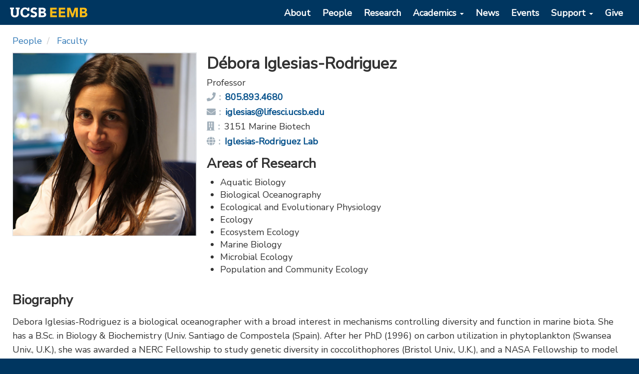

--- FILE ---
content_type: text/html; charset=UTF-8
request_url: https://www.eemb.ucsb.edu/people/faculty/iglesias-rodriguez
body_size: 6041
content:
<!DOCTYPE html>
<html  lang="en" dir="ltr" prefix="content: http://purl.org/rss/1.0/modules/content/  dc: http://purl.org/dc/terms/  foaf: http://xmlns.com/foaf/0.1/  og: http://ogp.me/ns#  rdfs: http://www.w3.org/2000/01/rdf-schema#  schema: http://schema.org/  sioc: http://rdfs.org/sioc/ns#  sioct: http://rdfs.org/sioc/types#  skos: http://www.w3.org/2004/02/skos/core#  xsd: http://www.w3.org/2001/XMLSchema# ">
  <head>
    <meta charset="utf-8" />
<script async src="https://www.googletagmanager.com/gtag/js?id=UA-124050290-2"></script>
<script>window.dataLayer = window.dataLayer || [];function gtag(){dataLayer.push(arguments)};gtag("js", new Date());gtag("config", "UA-124050290-2", {"groups":"default","anonymize_ip":true,"allow_ad_personalization_signals":false});</script>
<link rel="canonical" href="https://www.eemb.ucsb.edu/people/faculty/iglesias-rodriguez" />
<meta name="Generator" content="Drupal 9 (https://www.drupal.org)" />
<meta name="MobileOptimized" content="width" />
<meta name="HandheldFriendly" content="true" />
<meta name="viewport" content="width=device-width, initial-scale=1.0" />
<link rel="shortcut icon" href="/sites/default/files/favicon_0.png" type="image/png" />
<link rel="revision" href="https://www.eemb.ucsb.edu/people/faculty/iglesias-rodriguez" />
<script>window.a2a_config=window.a2a_config||{};a2a_config.callbacks=[];a2a_config.overlays=[];a2a_config.templates={};a2a_config.icon_color = "#DCE1E5";</script>

    <title>Débora Iglesias-Rodriguez | Ecology, Evolution and Marine Biology | UC Santa Barbara</title>
    <link rel="stylesheet" media="all" href="/sites/default/files/css/css_4HbNOb3kY6lX86_S1gCjaKlMmeImvkx6viAoM_IHi4I.css" />
<link rel="stylesheet" media="all" href="https://pro.fontawesome.com/releases/v5.13.1/css/all.css" />
<link rel="stylesheet" media="all" href="/sites/default/files/css/css_JHQKim-axtQjhuQs6Wwymwync5e3941wdXtQKdYnGMQ.css" />
<link rel="stylesheet" media="all" href="https://cdn.jsdelivr.net/npm/bootstrap@3.4.1/dist/css/bootstrap.min.css" integrity="sha256-bZLfwXAP04zRMK2BjiO8iu9pf4FbLqX6zitd+tIvLhE=" crossorigin="anonymous" />
<link rel="stylesheet" media="all" href="https://cdn.jsdelivr.net/npm/@unicorn-fail/drupal-bootstrap-styles@0.0.2/dist/3.4.0/8.x-3.x/drupal-bootstrap.min.css" integrity="sha512-tGFFYdzcicBwsd5EPO92iUIytu9UkQR3tLMbORL9sfi/WswiHkA1O3ri9yHW+5dXk18Rd+pluMeDBrPKSwNCvw==" crossorigin="anonymous" />
<link rel="stylesheet" media="all" href="/sites/default/files/css/css_kfzY6MYy-t8378DQJV4gVeC8VMiN1QukZ4B8n_mYnY4.css" />
<link rel="stylesheet" media="all" href="//fonts.googleapis.com/css?family=Nunito+Sans:400|Rock+Salt" />

    
  </head>
  <body class="path-node page-node-type-faculty navbar-is-fixed-top has-glyphicons">
    <a href="#main-content" class="visually-hidden focusable skip-link">
      Skip to main content
    </a>
    
      <div class="dialog-off-canvas-main-canvas" data-off-canvas-main-canvas>
              <header class="navbar navbar-default navbar-fixed-top" id="navbar" role="banner" data-spy="affix" data-offset-top="40">
              <div class="container-fluid">
            <div class="navbar-header">
          <div class="region region-navigation">
    <section id="block-eemblogo" class="block block-block-content block-block-content1c9dedd1-531c-4822-b496-47e5584dcfda clearfix">
  
    

      
            <div class="field field--name-body field--type-text-with-summary field--label-hidden field--item"><a aria-label="EEMB Department Home Page" href="/"><img alt="UCSB EEMB" class="navbar-brand" src="/sites/default/files/2018-05/ucsb-eemb-logo.svg" /></a></div>
      
  </section>


  </div>

                          <button type="button" class="navbar-toggle" data-toggle="collapse" data-target="#navbar-collapse">
            <span class="sr-only">Toggle navigation</span>
            <span class="icon-bar"></span>
            <span class="icon-bar"></span>
            <span class="icon-bar"></span>
          </button>
              </div>

                    <div id="navbar-collapse" class="navbar-collapse collapse">
            <div class="region region-navigation-collapsible">
    <nav role="navigation" aria-labelledby="block-sands-bs-main-menu-menu" id="block-sands-bs-main-menu">
            <h2 class="sr-only" id="block-sands-bs-main-menu-menu">Main navigation</h2>

      
      <ul class="menu menu--main nav navbar-nav">
                      <li class="first">
                                        <a href="/about" data-drupal-link-system-path="node/5">About</a>
              </li>
                      <li>
                                        <a href="/people" data-drupal-link-system-path="people">People</a>
              </li>
                      <li>
                                        <a href="/research" data-drupal-link-system-path="node/47">Research</a>
              </li>
                      <li class="expanded dropdown">
                                                                    <a href="/academics" class="dropdown-toggle" data-toggle="dropdown" data-drupal-link-system-path="node/1551">Academics <span class="caret"></span></a>
                        <ul class="dropdown-menu">
                      <li class="first">
                                        <a href="https://undergrad.biology.ucsb.edu">Biology Undergraduate Program</a>
              </li>
                      <li class="last">
                                        <a href="/academics/graduate" data-drupal-link-system-path="node/349">Graduate Program</a>
              </li>
        </ul>
  
              </li>
                      <li>
                                        <a href="/news" data-drupal-link-system-path="node/365">News</a>
              </li>
                      <li>
                                        <a href="/events" data-drupal-link-system-path="node/372">Events</a>
              </li>
                      <li class="expanded dropdown">
                                                                    <a href="/support" class="dropdown-toggle" data-toggle="dropdown" data-drupal-link-system-path="node/389">Support <span class="caret"></span></a>
                        <ul class="dropdown-menu">
                      <li class="first">
                                        <a href="/support" data-drupal-link-system-path="node/389">Support Services</a>
              </li>
                      <li>
                                        <a href="/support/administration" data-drupal-link-system-path="node/30">Administration</a>
              </li>
                      <li>
                                        <a href="/support/reservations" data-drupal-link-system-path="node/29">Room Reservations</a>
              </li>
                      <li>
                                        <a href="/support/research" data-drupal-link-system-path="node/38">Research Services</a>
              </li>
                      <li>
                                        <a href="/support/technical" data-drupal-link-system-path="node/28">Technical Support</a>
              </li>
                      <li>
                                        <a href="/support/campus-resources" data-drupal-link-system-path="node/1376">Campus Resources</a>
              </li>
                      <li class="last">
                                        <a href="/support/shipping" data-drupal-link-system-path="node/1341">Shipping</a>
              </li>
        </ul>
  
              </li>
                      <li class="last">
                                        <a href="/give" data-drupal-link-system-path="node/39">Give</a>
              </li>
        </ul>
  

  </nav>

  </div>

        </div>
                    </div>
          </header>
  
  <div role="main" class="main-container container-fluid js-quickedit-main-content">
            <a id="main-content"></a>
    <div class="row">

            
            
                  <section class="col-sm-12">

                                      <div class="highlighted">  <div class="region region-highlighted">
        <ol class="breadcrumb">
          <li >
                  <a href="/people">people</a>
              </li>
          <li >
                  <a href="/people/faculty">faculty</a>
              </li>
      </ol>

<div data-drupal-messages-fallback class="hidden"></div>

  </div>
</div>
                  
                                      
                  
                            <div class="region region-content">
      <div class="node node--type-faculty node--view-mode-full ds-2col-stacked clearfix">

  

  <div class="group-header">
    
  </div>

  <div class="group-left">
    
            <div data-blazy="" class="blazy blazy--nojs blazy--field blazy--field-image blazy--field-image--full field field--name-field-image field--type-image field--label-hidden field--item">




                  <div class="media media--blazy media--bundle--faculty media--image"><img alt="Débora Iglesias-Rodriguez Photo" class="media__image media__element img-responsive" decoding="async" loading="lazy" src="/sites/default/files/styles/medium_square/public/2017-12/debora-iglesias-rodriguez_0.jpg?h=a2f31f3c&amp;itok=lHcfikle" width="640" height="640" typeof="foaf:Image" />
        </div>
        
  
</div>
      
  </div>

  <div class="group-right">
    
            <div class="field field--name-node-title field--type-ds field--label-hidden field--item"><h1>
  Débora Iglesias-Rodriguez
</h1>
</div>
      
      <div class="field field--name-field-job-title field--type-string field--label-hidden field--items">
              <div class="field--item">Professor</div>
          </div>
  

  <div class="field field--name-field-phone field--type-telephone field--label-inline">    
    <div class="field--label"><span aria-hidden="true" class="fas fa-phone" title="Phone"></span><span class="sr-only">Phone:</span>
 </div>
    
    
              <div class="field--item"><a href="tel:805.893.4680">805.893.4680</a></div>
          </div>


  <div class="field field--name-field-email field--type-email field--label-inline">    
    <div class="field--label"><span aria-hidden="true" class="fas fa-envelope" title="Email"></span><span class="sr-only">Email:</span>
 </div>
    
    
              <div class="field--item"><a href="mailto:iglesias@lifesci.ucsb.edu">iglesias@lifesci.ucsb.edu</a></div>
          </div>


  <div class="field field--name-field-office field--type-string field--label-inline">    
    <div class="field--label"><span aria-hidden="true" class="fas fa-building" title="Office"></span><span class="sr-only">Office:</span>
 </div>
    
    
              <div class="field--item">3151 Marine Biotech</div>
          </div>


  <div class="field field--name-field-link field--type-link field--label-inline">    
    <div class="field--label"><span aria-hidden="true" class="fas fa-globe" title="Website"></span><span class="sr-only">Website:</span>
 </div>
    
    
              <div class="field--item"><a href="https://labs.eemb.ucsb.edu/iglesias-rodriguez/debora/">Iglesias-Rodriguez Lab</a></div>
          </div>
        <h2  class="fac-research-areas field-label-above">Areas of Research</h2>
  
            <ul >
                                <li  >
      Aquatic Biology</li>
                        <li  >
      Biological Oceanography</li>
                        <li  >
      Ecological and Evolutionary Physiology</li>
                        <li  >
      Ecology</li>
                        <li  >
      Ecosystem Ecology</li>
                        <li  >
      Marine Biology</li>
                        <li  >
      Microbial Ecology</li>
                        <li  >
      Population and Community Ecology</li>
      
      </ul>
  


  </div>

  <div class="group-footer">
            <h2  class="field-label-above">Biography</h2>
  
                  <p>Debora Iglesias-Rodriguez is a biological oceanographer with a broad interest in mechanisms controlling diversity and function in marine biota. She has a B.Sc. in Biology &amp; Biochemistry (Univ. Santiago de Compostela (Spain). After her PhD (1996) on carbon utilization in phytoplankton (Swansea Univ., U.K.), she was awarded a NERC Fellowship to study genetic diversity in coccolithophores (Bristol Univ., U.K.), and a NASA Fellowship to model their distribution using satellite data (Rutgers Univ., USA). Until December 2012, she ran a research group at the National Oceanography Centre (Southampton, U.K.), focusing on marine bioluminescence and the effect of ocean acidification on marine plankton.</p>
      
  

        <h2  class="field-label-above">Research</h2>
  
                  <p>Debora Iglesias-Rodriguez has worked for twenty years on diversity and function in marine phytoplankton combining molecular approaches, carbon physiology and biogeochemistry in the lab and in the field. Her team has been working on identifying mechanisms controlling plankton calcification under rising carbon dioxide (CO2) scenarios [ocean acidification (OA)]. This is important at a time when we are witnessing the fastest rate of change in CO2 that the Earth has seen for the past 65 million years. The big questions are: (1) which organisms will be resilient to rising CO2?; (2) how will the physiology of the organisms that adapt will change?; and (3) how will these physiological changes alter marine biogeochemical cycles? She has contributed to several white papers on OA, was a speaker at the 2011 IPCC workshop on OA, and one of her papers (Science 320: 336-340) was identified by Thomson Reuters as “fast breaking paper” and at the top 0.01 most cited papers in Geoscience in 2008. She is currently applying shotgun proteomics to oceanographic questions.</p>
      
  


  </div>

</div>



  </div>

              </section>

                </div>
  </div>

<footer class="footer container-fluid" role="contentinfo">


<div class="footer-4-col">

          <div class="region region-footer-col-1">
    <section id="block-contactus" class="block block-block-content block-block-content29daae92-5292-41fc-9528-44a377b01cc9 clearfix">
  
      <h2 class="block-title">Contact Us</h2>
    

      
            <div class="field field--name-body field--type-text-with-summary field--label-hidden field--item"><ul class="fa-footer-icons">
	<li><a aria-label="Phone" href="tel:+18058932974"><span aria-hidden="true" class="fa-phone fas"></span> 805.893.2974</a></li>
	<li><a aria-label="Email" href="mailto:info@eemb.ucsb.edu"><span aria-hidden="true" class="fa-envelope fas"></span> info@eemb.ucsb.edu</a></li>
	<li><a href="/jobs"><span class="fa-user fas" role="presentation"></span> Jobs</a></li>
	<li><a href="/visiting"><span class="fa-university fas" role="presentation"></span> Visit EEMB</a></li>
</ul>
</div>
      
  </section>


  </div>

  
          <div class="region region-footer-col-2">
    <section id="block-supportservices" class="block block-block-content block-block-content5300ab97-534a-49cf-869d-db35e3ea6f31 clearfix">
  
    

      
            <div class="field field--name-body field--type-text-with-summary field--label-hidden field--item"><h2><a href="/support">Support Services</a></h2>

<ul class="fa-footer-icons">
<li><a href="/support/administration"><span role="presentation" class="fas fa-folder-open"></span> Administration</a></li>
<li><a href="/support/reservations"><span role="presentation" class="fas fa-calendar-alt"></span> Room Reservations</a></li>
<li><a href="/support/research"><span role="presentation" class="fas fa-flask"></span> Research Services</a></li>
<li><a href="/support/technical"><span role="presentation" class="fas fa-laptop"></span>Technical Support</a></li>
<li><a href="/support/shipping"><span role="presentation" class="fa-box-open fas"></span>Shipping / Receiving</a></li>
</ul></div>
      
  </section>


  </div>

  
          <div class="region region-footer-col-3">
    <section id="block-websiteinformation" class="block block-block-content block-block-content5fc8f2bf-b3bc-470c-b487-38dc5b4efd57 clearfix">
  
      <h2 class="block-title">Website</h2>
    

      
            <div class="field field--name-body field--type-text-with-summary field--label-hidden field--item"><ul class="fa-footer-icons">
<li><a href="/info"><span role="presentation" class="fas fa-info-circle"></span> Information</a></li>
<li><a href="http://www.policy.ucsb.edu/terms-of-use"><span role="presentation" class="fas fa-gavel"></span> Terms of Use</a></li>
<li><a href="http://www.policy.ucsb.edu/privacy-notification"><span role="presentation" class="fas fa-user"></span> Privacy</a></li>
<li><a href="/user/login"><span role="presentation" class="fas fa-sign-in-alt"></span> Login</a></li>
</ul>

</div>
      
  </section>


  </div>

  
          <div class="region region-footer-col-4">
    <section id="block-socialmedia" class="block block-block-content block-block-content795b46d2-0e13-4541-9400-e0428b4d5886 clearfix">
  
    

      
            <div class="field field--name-body field--type-text-with-summary field--label-hidden field--item"><span class="social-icons">
<a aria-label="EEMB Facebook Page" href="https://www.facebook.com/eembucsb"><span aria-hidden="true" class="fab fa-facebook-square"></span></a>
<a aria-label="EEMB Twitter Page" href="https://twitter.com/eembucsb"><span aria-hidden="true" class="fab fa-twitter-square"></span></a>
<a aria-label="EEMB Youtube Page" href="https://www.youtube.com/user/UCSBeemb/"><span aria-hidden="true" class="fab fa-youtube"></span></a>
</span>

<p class="campus-footer">
Ecology, Evolution, and Marine Biology<br>
University of California, Santa Barbara<br>
© 2025 Regents of the University of California
</p>
</div>
      
  </section>


  </div>

  
</div>



<div class="footer-bottom">
</div>


</footer>

  </div>

    
    <script type="application/json" data-drupal-selector="drupal-settings-json">{"path":{"baseUrl":"\/","scriptPath":null,"pathPrefix":"","currentPath":"node\/209","currentPathIsAdmin":false,"isFront":false,"currentLanguage":"en"},"pluralDelimiter":"\u0003","suppressDeprecationErrors":true,"google_analytics":{"account":"UA-124050290-2","trackOutbound":true,"trackMailto":true,"trackDownload":true,"trackDownloadExtensions":"7z|aac|arc|arj|asf|asx|avi|bin|csv|doc(x|m)?|dot(x|m)?|exe|flv|gif|gz|gzip|hqx|jar|jpe?g|js|mp(2|3|4|e?g)|mov(ie)?|msi|msp|pdf|phps|png|ppt(x|m)?|pot(x|m)?|pps(x|m)?|ppam|sld(x|m)?|thmx|qtm?|ra(m|r)?|sea|sit|tar|tgz|torrent|txt|wav|wma|wmv|wpd|xls(x|m|b)?|xlt(x|m)|xlam|xml|z|zip","trackColorbox":true},"ckeditorAccordion":{"accordionStyle":{"collapseAll":1,"keepRowsOpen":null}},"bootstrap":{"forms_has_error_value_toggle":1,"tooltip_enabled":1,"tooltip_animation":1,"tooltip_container":"body","tooltip_delay":"0","tooltip_html":0,"tooltip_placement":"auto","tooltip_selector":"","tooltip_trigger":"hover"},"blazy":{"loadInvisible":false,"offset":100,"saveViewportOffsetDelay":50,"validateDelay":null,"container":"","loader":false,"unblazy":false},"blazyIo":{"disconnect":false,"rootMargin":"0px","threshold":[0,0.25,0.5,0.75,1]},"user":{"uid":0,"permissionsHash":"531abc003239f498045b0338d9b73028141e0d1ba920bc3d2fd43564365b2c5d"}}</script>
<script src="/sites/default/files/js/js_rPdK2vyO3WuTl7_1rCDVuGt_EQWyGiOqz19Nlhlj4xo.js"></script>
<script src="https://static.addtoany.com/menu/page.js" async></script>
<script src="/sites/default/files/js/js_u9LXYJzRrTZCDpx7OfMoajgmjVqtvZgXdsp1Wb1qI0o.js"></script>
<script src="https://cdn.jsdelivr.net/npm/bootstrap@3.4.1/dist/js/bootstrap.min.js" integrity="sha256-nuL8/2cJ5NDSSwnKD8VqreErSWHtnEP9E7AySL+1ev4=" crossorigin="anonymous"></script>
<script src="/sites/default/files/js/js_3SRg8F1J1saFDUuholR9LGR1-3plfGy8weLCy89Mdhs.js"></script>

  </body>
</html>


--- FILE ---
content_type: text/css
request_url: https://www.eemb.ucsb.edu/sites/default/files/css/css_kfzY6MYy-t8378DQJV4gVeC8VMiN1QukZ4B8n_mYnY4.css
body_size: 9325
content:
.sr-only,.visually-hidden{color:#000 !important;background:#FFF !important;}.visually-hidden.focusable:active,.visually-hidden.focusable:focus{color:#003660 !important;}.region-sidebar-second a,.region-content a{text-decoration:none;font-weight:bold;color:#07528C;}.region-sidebar-second a:focus,.region-sidebar-second a:hover,.region-content a:focus,.region-content a:hover{text-decoration:underline;}body{background:#003660;font-family:'Nunito Sans',sans-serif !important;}blockquote{border-left:none;}caption{font-size:1.6em;}hr{margin:0;border:0;height:2px;background:#DCE1E5;}p{line-height:1.6em;padding:.25em 0;}.announcements-events p,.spotlight-teaser p,.news-teaser p{line-height:1.6em;padding:0 0;}pre{display:block;padding:1em;margin:0 0 .25em 0;word-break:break-all;word-wrap:break-word;background-color:#000;border:none;border-radius:4px;}.hljs{background:#000 !important;}small{font-size:.75em;}p.clear,h2.clear{clear:both;padding:.5em 0 0 0;}.paragraph--type-views-ref-1 h2,.paragraph--type-views-ref-2 h2,.paragraph--type-views-ref-3 h2{margin:.5em 0 .25em 0;padding:0;}.page-list-row h2{margin:0 !important;}.people-list-row h3,.page-list-row h3,.news-teaser h3,.spotlight-teaser h3{margin:0 !important;}.breadcrumb > li{text-transform:capitalize;}.button a{border-radius:4px;font-size:1em;text-decoration:none;float:left;padding:4px 12px;margin:2px 6px 4px 0;font-weight:bold;}.paragraph--type--google-map .button a{margin:10px 0;}.more-link a{border-radius:4px;font-size:1em;text-decoration:none;float:left;padding:2px 12px;margin:2px 6px 2px 0;border:1px solid #DCE1E5;}.more-link a{color:#000 !important;background-color:#DCE1E5;}.more-link a:focus,.more-link a:hover{color:#FFF !important;background-color:#5E707E;}.view-events .more-link{margin:20px 0 0 0;}.people-list-row .button a{font-size:.75em;}.ckeditor-accordion-container > dl{border:none;margin:0;}.ckeditor-accordion-container > dl dt > a{color:#000;background-color:#DCE1E5;padding:15px 15px 15px 50px;border-bottom:none;border-radius:4px;text-decoration:none;}.ckeditor-accordion-container > dl dt > a:hover{color:#002B4C;background-color:#DCE1E5;text-decoration:none;}.ckeditor-accordion-container > dl dt.active > a{color:#fff;background-color:#5E707E;text-decoration:none;}.ckeditor-accordion-container > dl dt > .ckeditor-accordion-toggle:before,.ckeditor-accordion-container > dl dt > .ckeditor-accordion-toggle:after{background:#000;}.ckeditor-accordion-container > dl dt.active > .ckeditor-accordion-toggle:before,.ckeditor-accordion-container > dl dt.active > .ckeditor-accordion-toggle:after{background:#fff;}.container-fluid{margin:0;padding:0;}.main-container{background-color:#fff;overflow-x:hidden;margin:0;}.field--name-node-title{margin:0;padding:0;}.field--name-field-job-title{margin:0 0 .5em 0;padding:0;}.field--name-node-post-date{margin:.25em 0 0 0 !important;}.field--name-field-job-number{margin:0 0 1em 0;}.field--name-field-date-time .field--label{font-size:1.4em;line-height:normal;margin:.5em 0 .25em 0;}.field--name-field-date,.field--name-field-date-time .field--item{font-size:.9em;font-weight:bold;margin:0 0 .25em 0;}.field--name-field-location{margin:0 0 .75em 0;}.region-sidebar-second .file span,.view-media-views .file span,.paragraph--type--inline-files .file span{background-color:transparent !important;border:none;line-height:1.2em;padding:0 4px 0 0;}.path-node .addtoany_list.a2a_kit_size_32 a > span{margin:.5em 0;}.events-teaser .addtoany_list.a2a_kit_size_32 a > span,.spotlight-teaser-archive .addtoany_list.a2a_kit_size_32 a > span,.news-teaser-archive .addtoany_list.a2a_kit_size_32 a > span{margin:0;}.mason .addtoany_list.a2a_kit_size_32 a > span,.teaser-featured .addtoany_list.a2a_kit_size_32 a > span{margin:0 0;filter:drop-shadow(0 1px 1px #000);}.teaser-featured .addtoany_list.a2a_kit_size_32 a > span{opacity:1;line-height:24px;height:24px;width:24px;}.fa-icons ul{padding:0;list-style:none;}.fas,.svg-inline--fa{margin:0 2px 0 0;padding:0;}#block-socialmedia{margin:0;padding:0;}.social-icons a{font-size:2.2em;margin:0 4px 0 0;padding:0;}footer{background:#003660;border-top:1px solid #000;overflow:hidden;}.footer-4-col li{line-height:1.8em;}.footer-4-col ul,ol,dl{font-size:.75em;padding:0;list-style:none;}.campus-footer{font-size:.75em;}.footer a,.footer{color:rgb(255,255,255);}.footer a:link:hover,.footer a:visited:hover,.footer a:link:hover,.footer a:visited:hover{color:rgb(255,206,52);text-decoration:none;}.highlighted{margin:auto 0 !important;padding:0;background:#FFF;}.page-header{box-shadow:none;border:none;padding:0;margin:.5em 0;}.page-node-type-support .page-header{box-shadow:none;border:none;padding:0;margin:.25em 0;}.page-list-row .node{padding:5px 0;margin:0 0 10px 0;}.page-list-row{margin:10px 0;}.paragraph--type-page-list .page-list-row .node{padding:5px 10px;margin:0 0 10px 0;}.paragraph--type-page-list .page-list-row{margin:10px 0;}.page-list-row .field{padding:0;margin:0;}.page-list-row  a:focus,.page-list-row  a:hover{text-decoration:none;}.people-list-row .node{font-size:.90em;padding:5px 10px;margin:0 0 10px 0;border-radius:6px;}.people-list-row{margin:10px;}.people-list-row .field{padding:0;margin:0;}.people-list-row  a:focus,.people-list-row  a:hover{text-decoration:underline;}.field--name-field-links .field--label{font-size:1.2em;margin:.5em 0 .25em 0;padding:0;}.field--name-field-links .field--item{float:left;}.field--name-field-links .field--item:after{content:" , ";right:3px;position:relative;}.field--name-field-links .field--item:first-child:before{content:none;}.field--name-field-links .field--item:last-child:after{content:none;}.tabs{padding:10px 0;}.path-people .tabs{padding:0 0 10px 0;}.course-number{width:15%;}.course-title{width:25%;}.course-qtr{width:10%;}.course-year{width:10%;}.course-people-ref{width:40%;}.fellowship{width:60%;}.application-deadline{width:40%;}.views-exposed-form{margin:10px 0 20px 0;}.form-actions button{padding:2px 6px;font-size:.75em !important;height:28px;background-color:#DCE1E5;border:hidden;}.form-actions button:focus,.form-actions button:hover{color:#FFF !important;background-color:#5E707E;}.views-exposed-form label{font-size:.85em;display:inline-block;float:left;margin:5px;}.views-exposed-form select{font-size:.75em;height:28px;}.views-exposed-form .form-text{font-size:.75em;height:28px;max-width:200px;}.views-exposed-form .form-item{margin:0;}.events-teaser .views-row{margin:0 0 18px 0;}.spotlight-teaser .views-row,.news-teaser .views-row,.news-teaser-archive .views-row{margin:0 0 18px 0;}.block-views-ref{overflow:hidden;}.region-sidebar-second{margin:0;padding:0;font-size:1em;overflow-wrap:break-word;}.region-sidebar-second .block-views,.region-sidebar-second .block-block-content{padding:.5em;margin:0 0 1em 0;font-size:.80em;background:rgb(251,251,251);border:1px solid #DCE1E5;}.page-node-type-course .region-content,.page-node-type-faculty .region-content,.page-node-type-job .region-content,.page-node-type-researcher .region-content,.page-node-type-staff .region-content,.page-node-type-student .region-content,.page-node-type-support .region-content,.page-node-type-webform .region-content{padding:0 10px 10px 10px;}.page-node-type-faculty .group-right .field,.page-node-type-researcher .group-right .field,.page-node-type-staff .group-right .field,.page-node-type-student .group-right .field{clear:both;margin:0 0 .25em 0;}.fac-research-areas{margin:.5em 0 .25em 0;}.staff-job-duties{margin:.5em 0 .25em 0;}.fac-advisor{margin:10px 0 5px 0;}.research-desc{margin:10px 0 5px 0;}.page-node-type-event .region-content,.page-node-type-news .region-content{padding:0 10px 20px 10px;}.news-teaser .node--view-mode-featured-teaser .addtoany_list.a2a_kit_size_32 a > span,.news-teaser .node--view-mode-teaser .addtoany_list.a2a_kit_size_32 a > span{margin:0 0;filter:drop-shadow(0 1px 1px #000);}.news-teaser .node--view-mode-featured-teaser .a2a_svg,.news-teaser .node--view-mode-teaser .a2a_svg{background:transparent !important;}.news-teaser .node--view-mode-featured-teaser .a2a_kit,.news-teaser .node--view-mode-teaser .a2a_kit{color:#FFF;margin:0;padding:0;position:absolute;top:1px;left:auto;left:1px;text-shadow:1px 2px #000;}.webform-button--submit{margin:0 0 2em 0;}@media all and (min-width:60.0625em){body{font-size:18px;}.breadcrumb{font-size:1em;padding:20px 0 10px 0;margin:0;}.alert{margin:20px 0 0 0;}.path-frontpage .alert{margin:20px 0 0 0;}blockquote p{font-size:1.4em;line-height:normal;padding:0 0 .25em 0;}blockquote cite{font-size:1.1em;font-style:italic;line-height:normal;color:inherit;}blockquote .fa-quote-left{font-size:1.6em !important;margin:0 5px 0 0 !important;}.tabs{padding:20px 0 10px 0;}.path-frontpage .tabs{padding:10px 0 0 0;}.footer-4-col h2{font-size:1.1em;font-weight:bold;line-height:normal;margin:0 0 .25em 0;}.footer-4-col .region-footer-col-1{float:left;width:25%;margin:0;padding:0;}.footer-4-col .region-footer-col-2{float:left;width:25%;margin:0;padding:0;}.footer-4-col .region-footer-col-3{float:left;width:25%;margin:0;padding:0;}.footer-4-col .region-footer-col-4{float:left;width:25%;margin:0;padding:0;}.view-news .view-header h1{font-size:1.8em !important;margin:.5em 0 .5em 0;padding:0;}.view-spotlights .view-header h2{font-size:1.8em !important;margin:.5em 0 .5em 0;padding:0;}h1{font-size:1.8em;font-weight:bold;line-height:normal;margin:0;}.page-node-type-support .page-header{font-size:1.8em !important;margin:.5em 0;}.path-people .page-header{font-size:1.8em !important;margin:0 0 .25em 0;}.path-events .page-header,.path-news .page-header{font-size:1.8em !important;margin:.25em 0;}.path-spotlights .page-header{font-size:1.8em !important;margin:.25em 0 .5em 0;}h2{font-size:1.5em;font-weight:bold;line-height:normal;margin:.25em 0;}.paragraph--type--inline-views-ref h2,.paragraph--type--inline-files h2,.paragraph--type--inline-text h2{font-size:1.4em;}.events-teaser h2,.spotlight-teaser-archive h2,.news-teaser-archive h2{font-size:1.4em;font-weight:bold;line-height:normal;margin:0;}.news-teaser h2,h3{font-size:1.2em;font-weight:bold;line-height:normal;margin:0 0 .25em 0;}.view-directory .views-row h3{padding:0;margin:0;font-size:1em;}.paragraph--type-page-list h3{padding:0;margin:0;font-size:1.2em;}h4{font-size:1.1em;font-weight:bold;line-height:normal;margin:0 0 .25em 0;}.region-sidebar-second h3{font-size:1.3em;}.region-sidebar-second strong{font-size:1.2em;}.path-events .region-sidebar-second{padding-top:112px;}.path-news .region-sidebar-second{padding-top:112px;}.path-people .region-sidebar-second{padding-top:112px;}.path-spotlights .region-sidebar-second{padding-top:64px;}.page-node-type-support .region-sidebar-second{padding-top:58px;}.page-node-type-webform .region-sidebar-second{padding-top:58px;}.page-list-row .group-left{width:14%;margin:0;padding:0;}.page-list-row .group-right{width:86%;margin:0;padding:0 0 0 10px;}.people-list-row .group-left{float:left;width:20%;margin:0;padding:4px;}.people-list-row .group-middle{float:left;width:40%;margin:0;padding:4px;}.people-list-row .group-right{float:left;width:40%;margin:0;padding:4px;}.page-node-type-support .group-left{width:14%;margin:0;padding:0;}.page-node-type-support .group-right{width:86%;margin:0;padding:0 0 0 10px;}.spotlight-teaser .group-left{float:left;width:36%;margin:0;padding:0 20px 0 0;}.spotlight-teaser .group-right{float:left;width:64%;margin:0;padding:0;}.news-teaser .node--view-mode-featured-teaser{position:relative;width:100%;}.news-teaser .views-row .node--view-mode-teaser{position:relative;width:48%;float:left;}.news-teaser .views-row:nth-child(odd) .node--view-mode-teaser{margin:0 0 20px 8px;}.news-teaser .views-row:nth-child(even) .node--view-mode-teaser{margin:0 8px 20px 0;}.spotlight-teaser-archive .group-left,.news-teaser-archive .group-left{float:left;width:24%;margin:0;padding:0 20px 0 0;}.spotlight-teaser-archive .group-right,.news-teaser-archive .group-right{float:left;width:76%;margin:0;padding:0;}.ckeditor-accordion-container{margin:0 0 15px 0;}.ckeditor-accordion-container dt{font-size:1.4em;margin:5px 0 15px 0;}.ckeditor-accordion-container dd{font-size:1.2em;overflow:hidden;}.large-spacer{padding:12em 0;}.medium-spacer{padding:8em 0;}.small-spacer{padding:4em 0;}}@media all and (min-width:45.0625em) and (max-width:60em){body{font-size:16px;}.breadcrumb{font-size:1em;padding:25px 0 10px 0;margin:0;}.alert{margin:20px 0 0 0;}.path-frontpage .alert{margin:20px 0 0 0;}blockquote p{font-size:1.1em;line-height:normal;padding:0 0 .25em 0;}blockquote cite{font-size:.85em;font-style:italic;line-height:normal;color:inherit;}blockquote .fa-quote-left{font-size:1.3em !important;margin:0 5px 0 0 !important;}.tabs{padding:20px 0 10px 0;}.path-frontpage .tabs{padding:10px 0 0 0;}.footer-4-col h2{font-size:1em;font-weight:bold;line-height:normal;margin:0 0 .25em 0;}.footer-4-col .region-footer-col-1{float:left;width:24%;margin:0;padding:0;}.footer-4-col .region-footer-col-2{float:left;width:24%;margin:0;padding:0;}.footer-4-col .region-footer-col-3{float:left;width:20%;margin:0;padding:0;}.footer-4-col .region-footer-col-4{float:left;width:32%;margin:0;padding:0;}.view-news .view-header h1{font-size:1.5em !important;margin:.5em 0 .5em 0;padding:0;}.view-spotlights .view-header h2{font-size:1.5em !important;margin:.5em 0 .5em 0;padding:0;}h1{font-size:1.5em;font-weight:bold;line-height:normal;margin:0 0;}.page-node-type-support .page-header{font-size:1.5em !important;margin:1em 0 .5em;}.path-people .page-header{font-size:1.5em !important;margin:.25em 0 .25em 0;}.path-events .page-header,.path-news .page-header{font-size:1.5em !important;margin:0 0 .25em 0;}.path-spotlights .page-header{font-size:1.5em !important;margin:.75em 0;}h2{font-size:1.4em;font-weight:bold;line-height:normal;margin:.25em 0;}.paragraph--type--inline-views-ref h2,.paragraph--type--inline-files h2,.paragraph--type--inline-text h2{font-size:1.3em;}.events-teaser h2,.spotlight-teaser-archive h2,.news-teaser-archive h2{font-size:1.2em;font-weight:bold;line-height:normal;margin:0;}h3{font-size:1.1em;font-weight:bold;line-height:normal;margin:0 0 .25em 0;}.view-directory .views-row h3{padding:0;margin:0;font-size:1em;}.paragraph--type-page-list h3{padding:0;margin:0;font-size:1.1em;}h4{font-size:1.1em;font-weight:bold;line-height:normal;margin:0 0 .25em 0;}.region-sidebar-second h3{font-size:1.2em;}.region-sidebar-second strong{font-size:1.1em;}.path-events .region-sidebar-second{padding-top:64px;}.path-news .region-sidebar-second{padding-top:64px;}.path-people .region-sidebar-second{padding-top:50px;}.path-spotlights .region-sidebar-second{padding-top:26px;}.page-node-type-support .region-sidebar-second{padding-top:34px;}.page-list-row .group-left{width:24%;margin:0;padding:0;}.page-list-row .group-right{width:76%;margin:0;padding:0 0 0 10px;}.people-list-row .group-left{float:left;width:30%;margin:0;padding:4px;}.people-list-row .group-middle{float:left;width:70%;margin:0;padding:4px;}.people-list-row .group-right{float:left;width:100%;margin:0;padding:4px;}.page-node-type-support .group-left{width:24%;margin:0;padding:0;}.page-node-type-support .group-right{width:76%;margin:0;padding:0 0 0 10px;}.spotlight-teaser .group-left{float:none;width:100%;margin:0;padding:0 0 5px 0;}.spotlight-teaser .group-right{float:none;width:100%;margin:0;padding:0;}.news-teaser .node--view-mode-featured-teaser{position:relative;padding:0 10px 0 0;}.news-teaser .views-row .node--view-mode-teaser{position:relative;padding:0 10px 0 0;}.news-teaser .views-row:nth-child(odd) .node--view-mode-teaser{margin:0 0 10px 0;}.news-teaser .views-row:nth-child(even) .node--view-mode-teaser{margin:0 0 10px 0;}.spotlight-teaser-archive .group-left,.news-teaser-archive .group-left{float:left;width:48%;margin:0;padding:0 10px 0 0;}.spotlight-teaser-archive .group-right,.news-teaser-archive .group-right{float:left;width:52%;margin:0;padding:0;}.ckeditor-accordion-container{margin:0 0 15px 0;}.ckeditor-accordion-container dt{font-size:1.4em;margin:5px 0 15px 0;}.ckeditor-accordion-container dd{font-size:1.2em;overflow:hidden;}.large-spacer{padding:6em 0;}.medium-spacer{padding:4em 0;}.small-spacer{padding:2em 0;}}@media all and (max-width:45em){body{font-size:16px;}.breadcrumb{font-size:1em;padding:25px 0 10px 0;margin:0;}.alert{margin:20px 0 0 0;}.path-frontpage .alert{margin:20px 0 0 0;}blockquote p{font-size:1.1em;line-height:normal;padding:0 0 .25em 0;}blockquote cite{font-size:.85em;font-style:italic;line-height:normal;color:inherit;}blockquote .fa-quote-left{font-size:1.3em !important;margin:0 5px 0 0 !important;}.tabs{padding:20px 0 10px 0;}.path-frontpage .tabs{padding:10px 0 0 0;}.footer-4-col h2{font-size:1em;font-weight:bold;line-height:normal;margin:0 0 .25em 0;}.footer-4-col .region-footer-col-1{float:left;width:50%;margin:0;padding:0;}.footer-4-col .region-footer-col-2{float:left;width:50%;margin:0;padding:0;}.footer-4-col .region-footer-col-3{float:left;width:35%;margin:0;padding:0;}.footer-4-col .region-footer-col-4{float:left;width:65%;margin:0;padding:0;}.view-news .view-header h1{font-size:1.6em !important;margin:.5em 0 .5em 0;padding:0;}.view-spotlights .view-header h2{font-size:1.6em !important;margin:.5em 0 .5em 0;padding:0;}h1{font-size:1.6em;font-weight:bold;line-height:normal;margin:.25em 0;}.page-node-type-support .page-header{font-size:1.6em !important;margin:1em 0 .5em;}.path-people .page-header{font-size:1.6em !important;margin:.25em 0 .25em 0;}.path-events .page-header,.path-news .page-header{font-size:1.6em !important;margin:0 0 .25em 0;}.path-spotlights .page-header{font-size:1.6em !important;margin:.75em 0;}h2{font-size:1.4em;font-weight:bold;line-height:normal;margin:.25em 0;}.paragraph--type--inline-views-ref h2,.paragraph--type--inline-files h2,.paragraph--type--inline-text h2{font-size:1.4em;}.events-teaser h2,.spotlight-teaser-archive h2,.news-teaser-archive h2{font-size:1.4em;font-weight:bold;line-height:normal;margin:0;}h3{font-size:1.2em;font-weight:bold;line-height:normal;margin:0 0 .25em 0;}.view-directory .views-row h3{padding:0;margin:0;font-size:1em;}.paragraph--type-page-list h3{padding:0;margin:0;font-size:1.2em;}h4{font-size:1.1em;font-weight:bold;line-height:normal;margin:0 0 .25em 0;}.region-sidebar-second h3{font-size:1.2em;}.region-sidebar-second strong{font-size:1.1em;}.path-events .region-sidebar-second{padding-top:0;}.path-news .region-sidebar-second{padding-top:0;}.path-people .region-sidebar-second{padding-top:0;}.path-spotlights .region-sidebar-second{padding-top:0;}.page-node-type-support .region-sidebar-second{padding-top:0;}.page-list-row .group-left{width:100%;margin:0 0 10px 0;padding:0;}.page-list-row .group-right{width:100%;margin:0 0 5px 0;padding:0;}.people-list-row .group-left{float:left;width:100%;margin:0;padding:4px;}.people-list-row .group-middle{float:left;width:100%;margin:0;padding:4px;}.people-list-row .group-right{float:left;width:100%;margin:0;padding:4px;}.page-node-type-support .group-left{width:100%;margin:0 0 10px 0;padding:0;}.page-node-type-support .group-right{width:100%;margin:0 0 5px 0;padding:0;}.spotlight-teaser .group-left{float:none;width:100%;margin:0;padding:0 0 5px 0;}.spotlight-teaser .group-right{float:none;width:100%;margin:0;padding:0;}.news-teaser .node--view-mode-featured-teaser{position:relative;padding:0 10px 0 0;}.news-teaser .views-row .node--view-mode-teaser{position:relative;padding:0 10px 0 0;}.news-teaser .views-row:nth-child(odd) .node--view-mode-teaser{margin:0 0 10px 0;}.news-teaser .views-row:nth-child(even) .node--view-mode-teaser{margin:0 0 10px 0;}.spotlight-teaser-archive .group-left,.news-teaser-archive .group-left{float:none;width:100%;margin:0;padding:0 0 10px 0;}.spotlight-teaser-archive .group-right,.news-teaser-archive .group-right{float:none;width:100%;margin:0;padding:0 0 5px 0;}.ckeditor-accordion-container{margin:0 0 15px 0;}.ckeditor-accordion-container dt{font-size:1.2em;margin:5px 0 15px 0;}.ckeditor-accordion-container dd{font-size:1.2em;overflow:hidden;}.large-spacer{padding:1em 0;}.medium-spacer{padding:1em 0;}.small-spacer{padding:1em 0;}.views-exposed-form{display:none;}}
#navbar .container-fluid{max-width:1340px;margin:0 auto;padding:0 20px;}.breadcrumb{background:transparent;}.page-node-type-course .row,.page-node-type-event .row,.page-node-type-faculty .row,.page-node-type-job .row,.page-node-type-news .row,.page-node-type-researcher .row,.page-node-type-staff .row,.page-node-type-student .row,.page-node-type-support .row,.page-node-type-webform .row{max-width:1340px;margin:0 auto;padding:0;}.paragraph--type-page-list,.paragraph--type-people-list{max-width:1340px;margin:0 auto;padding:0 10px;}.path-webform .row,.path-events .row,.path-news .row,.path-people .row,.path-search .row,.path-spotlights .row,.path-user .row{max-width:1340px;margin:0 auto;padding:10px 0;}.view-spotlight,.view-directory,.events-teaser,.news-teaser-archive{padding:0 10px;}.region-highlighted{max-width:1340px;margin:0 auto;padding:0 10px;}.footer-4-col{max-width:1340px;margin:0 auto;padding:10px 20px;}.footer-bottom{margin:0 auto;max-width:1340px;font-size:.75em;padding:1em;text-align:center;clear:both;border:none;}
.path-frontpage #navbar{background:transparent;text-shadow:1px 1px #000;}.toolbar-tray-open.path-frontpage #navbar{background:#003660;}.toolbar-tray-open.path-frontpage nav.tabs{margin-top:50px !important;}.path-frontpage #navbar.affix{background:#003660;background:rgba(0,54,96,.90);}#navbar{background:#003660;border:none;}#navbar .block-block-content{float:left;width:auto;}.menu > li > a{color:#ffffff !important;font-weight:bold;}.menu li > a:focus,.menu li > a:hover{color:#febc11 !important;}.menu .is-active,.menu .active a{color:#febc11 !important;background-color:transparent !important;}#navbar .navbar-toggle{float:right;border:none;}#navbar .navbar-toggle:hover,#navbar .navbar-toggle:focus{background-color:#0060a5;border-radius:6px;}#navbar .navbar-toggle .icon-bar{background-color:#fff;width:20px;height:3px;}#navbar .navbar-toggle:hover .icon-bar,#navbar .navbar-toggle:focus .icon-bar{background-color:#febc11;}.expanded .dropdown-toggle{background:transparent !important;}.dropdown-menu{margin-top:12px !important;background:#0060a5;background:rgba(0,96,165,.85);}.navbar-collapse{box-shadow:none;border:none;}.expanded .dropdown-menu > li > a{color:#fff !important;}.expanded .dropdown-menu > li > a:focus,.expanded .dropdown-menu > li > a:hover{color:#febc11 !important;}.nav-tabs{border-bottom:none;}.nav-tabs > li > a,.nav-tabs > li.active > a{font-size:.95em;border:none;border-radius:4px;margin:4px 6px 4px 0;padding:4px 12px;}.nav-tabs > li > a{color:#000;background:#DCE1E5;}.nav-tabs > li.active > a:hover,.nav-tabs > li.active > a:focus,.nav-tabs > li > a:hover,.nav-tabs > li > a:focus{border:none;color:#fff !important;background:#5E707E;}.nav-tabs > li.active > a{color:#fff !important;background:#5E707E;}.toolbar-tray-open nav.tabs{margin-bottom:0 !important;}@media all and (min-width:60.0625em){.navbar-is-fixed-top{margin-top:50px !important;}.path-frontpage.navbar-is-fixed-top{margin-top:0 !important;}.navbar-collapse{padding:8px 0;float:right;}.navbar-nav{font-size:1em;margin:8px 0;}.navbar-nav li a{margin:0px 12px;padding:0;}.dropdown-menu li a{padding:0 0 5px 0 !important;background:transparent !important;font-size:.90em;}}@media all and (min-width:45.0625em) and (max-width:60em){.navbar-is-fixed-top{margin-top:40px !important;}.path-frontpage.navbar-is-fixed-top{margin-top:52px !important;}.navbar-collapse{padding:0;float:right;}.navbar-nav{font-size:.90em;margin:12px 0;}.navbar-nav li a{margin:4px 8px;padding:0;}.dropdown-menu li a{padding:0 0 5px 0 !important;background:transparent !important;font-size:.75em;}}@media all and (max-width:45em){.navbar-is-fixed-top{margin-top:40px !important;}.path-frontpage.navbar-is-fixed-top{margin-top:50px !important;}.path-frontpage #navbar{background:#003660;}.navbar-nav{font-size:1em;margin:10px 0;}.navbar-nav ul{margin:0 0 10px 0 !important;}.navbar-nav li li a{margin:0 0 2px 0;padding:0;}}
#block-graduate-menu{margin:auto;padding:0 10px;}.page-node-type-course #block-graduate-menu{margin:auto;padding:0 0 20px 0;}#block-support-menu{margin:0 auto 10px auto;padding:0;}#block-graduate-menu ul,#block-support-menu ul{float:none;}#block-graduate-menu li a,#block-support-menu  li a{color:#000 !important;margin:4px 6px 4px 0;padding:6px 12px;float:left;background-color:#DCE1E5 !important;border-radius:4px;}#block-graduate-menu .menu .active-trail a,#block-support-menu .menu .active-trail a,#block-graduate-menu .menu .active a,#block-support-menu .menu .active a,#block-graduate-menu li a.is-active,#block-support-menu li a.is-active{background-color:#5E707E !important;color:#FFF !important;}#block-graduate-menu a:focus,#block-graduate-menu a:hover,#block-support-menu  a:focus,#block-support-menu  a:hover{color:#FFF !important;background-color:#5E707E !important;}@media all and (min-width:60.0625em){#block-graduate-menu ul{font-size:.95em;margin:20px 0 5px 0;padding:0;}#block-support-menu ul{font-size:.95em;margin:0 0 0 0;padding:0;}}@media all and (min-width:45.0625em) and (max-width:60em){#block-graduate-menu ul{font-size:.95em;margin:10px 0 0 0;padding:0;}#block-support-menu ul{font-size:.95em;margin:10px 0 0 0;padding:0;}}@media all and (max-width:45em){#block-graduate-menu ul{font-size:.85em;margin:10px 0 5px 0;padding:0;}#block-support-menu ul{font-size:.85em;margin:5px 0;padding:0;}}
.banner-button a,.banner-big-button a{border-radius:4px;text-decoration:none;float:left;padding:6px 18px;margin:4px;}.media__image,.node--type-news .paragraph--type--banner{border:1px solid #DCE1E5;}.grid--colorbox .media__image{border:none;}.field--name-field-inline .image-full-width img{margin:auto;width:100%;}.field--name-field-inline .image-align-center img{margin:auto;width:auto;}.img-responsive,.region-content img{margin:0;padding:0;}.paragraph--type--big-banner img{width:100%;}.field--name-field-inline .image-full-width,.field--name-field-inline .image-align-center{margin:0 0 20px 0;}.region-highlighted a:hover img,.region-content a:hover img{opacity:0.80;}.blazy__description{font-size:.75em;padding:.25em 0 0 0;}.image-align-center .blazy__description{margin:auto;text-align:center;}.social-media-icons .a2a_svg{background:transparent !important;}.image-align-center .twitter-tweet,.image-full-width .twitter-tweet{margin:auto;}.paragraph--type--big-banner,.paragraph--type--banner,.paragraph--type--video-banner{margin:auto;position:relative;width:100%;background:#111517;border-bottom:1px solid #3D4952;z-index:0;}.page-node-type-news .paragraph--type--banner{margin:15px 0;}.semi-transparent-bg{background:rgba(0,0,0,.70);border-radius:6px;padding:15px;}.img-credit{font-size:.7em;position:absolute;bottom:0;right:20px;max-width:25%;;padding:10px 12px 10px 10px;text-align:right;}.paragraph--type--video-banner video{margin:auto;width:100%;padding:0;margin:0 0 -10px 0;overflow:hidden;}.image-align-center .video-embed-field-responsive-video{margin:auto;max-width:720px;}.image-full-width .video-embed-field-responsive-video{margin:auto;width:auto;}.paragraph--type-carousel-slideshow{background:#000;border-bottom:1px solid #3D4952;}.paragraph--type-image-gallery{background:#000;border-bottom:1px solid #3D4952;}.grid--image{margin:0 !important;padding:0 !important;}.teaser-featured{margin-top:.5em;}.teaser-featured .views-row .teaser-type{font-size:1em;color:#FFF;margin:0;padding:.5em;position:absolute;top:1px;left:1px;right:auto;text-shadow:0 0 1px #000;}.teaser-featured .views-row .social-media-icons{color:#FFF;margin:0;padding:0;position:absolute;top:1px;left:auto;right:1px;text-shadow:1px 2px #000;}.teaser-featured .views-row .teaser-title{color:#FFF;font-size:1em;margin:0;padding:.5em;background:rgba(0,0,0,.70);position:absolute;bottom:10px;left:10px;right:auto;}@media all and (min-width:60.0625em){.image-align-left{float:left;display:inline-block;width:34%;min-width:380px;margin:0 20px 0 0;padding:10px 0 10px 0;}.image-align-right{float:right;display:inline-block;width:34%;min-width:380px;margin:10px 0 0 20px;padding:0 0 10px 0;}.page-node-type-event .field--name-field-image{float:right;display:inline-block;width:50%;min-width:380px;margin:10px 0 0 20px;padding:0 0 10px 0;}.view-graduate .views-field-body,.paragraph--type--banner .field--name-field-text,.paragraph--type--big-banner .field--name-field-text,.paragraph--type--video-banner .field--name-field-text{color:#fff;text-shadow:1px 1px #000;max-width:1340px;margin:auto;position:absolute;top:1px;bottom:1px;left:1px;right:1px;z-index:4;}.teaser-featured .views-row{position:relative;width:24%;float:left;padding:0;margin:0 10px 0 0;}.banner-left-top{position:absolute;padding:10px;top:30px;left:10px;right:auto;max-width:80%;text-align:left;}.path-frontpage .banner-left-top{top:80px;}.banner-left-center{position:absolute;padding:10px;top:50%;left:10px;right:auto;max-width:80%;text-align:left;transform:translate(0,-50%);}.banner-left-bottom{position:absolute;padding:10px;bottom:30px;left:10px;right:auto;max-width:80%;text-align:left;}.banner-center-top{position:absolute;padding:10px;top:30px;left:10px;right:10px;text-align:center;}.path-frontpage .banner-center-top{top:70px;}.banner-center{position:absolute;padding:10px;top:50%;left:50%;right:-50%;transform:translate(-50%,-50%);text-align:center;}.banner-center-bottom{position:absolute;padding:10px;bottom:30px;left:10px;right:10px;text-align:center;}.banner-right-top{position:absolute;padding:10px;top:30px;left:auto;right:10px;max-width:80%;text-align:right;}.path-frontpage .banner-right-top{top:70px;}.banner-right-center{position:absolute;padding:10px;top:50%;left:auto;right:10px;max-width:80%;text-align:right;transform:translate(0,-50%);}.banner-right-bottom{position:absolute;padding:10px;bottom:30px;left:auto;right:10px;max-width:80%;text-align:right;}.tagline{font-size:1.2em;font-weight:900;font-style:italic;line-height:normal;background-color:rgb(0,0,0);background-color:rgba(0,0,0,.60) !important;border-radius:6px;padding:10px;}.banner-title{font-family:'Rock Salt',cursive;}.view-graduate .views-field-body h1,.paragraph--type--big-banner .field--name-field-text h1,.paragraph--type--banner .field--name-field-text h1,.paragraph--type--video-banner .field--name-field-text h1{line-height:1.5em !important;font-size:1.5em !important;font-weight:bold;text-shadow:1px 1px #000;padding:0 0 1em 0;}.paragraph--type--bg-image{background:no-repeat center center fixed;-webkit-background-size:cover;-moz-background-size:cover;-o-background-size:cover;background-size:cover;}.paragraph--type--bg-image .field--name-field-text{max-width:1340px;margin:auto;padding:1em 1em;color:#fff;text-shadow:1px 1px 1px #000;}.paragraph--type--bg-image h1{font-size:2.6em;line-height:normal;padding:10px 0;}.paragraph--type--bg-image p{font-size:1.4em;line-height:1.6em;padding:10px 0;}.paragraph--type--bg-image blockquote .fa-quote-left{font-size:1.4em !important;margin:0 10px 0 0 !important;filter:drop-shadow(1px 1px #000);}.paragraph--type--bg-image blockquote p{font-size:1.8em;line-height:normal;padding:0 0 .25em 0;}.paragraph--type--bg-image blockquote cite{font-size:1.1em;font-style:italic;line-height:normal;color:inherit;}.banner-button a{font-size:1.2em !important;}.banner-big-button a{font-size:1.6em !important;}.banner-big-button a,.banner-button a{color:#fff !important;background:rgb(0,0,0);background:rgba(0,0,0,.60) !important;}.banner-big-button a:focus,.banner-big-button a:hover,.banner-button a:focus,.banner-button a:hover{color:#FEBC11 !important;background:rgb(0,0,0);background:rgba(0,0,0,.60) !important;}}@media all and (min-width:45.0625em) and (max-width:60em){.image-align-left{float:left;display:inline-block;width:34%;min-width:340px;margin:0 20px 0 0;padding:0 0 10px 0;}.image-align-right{float:right;display:inline-block;width:34%;min-width:340px;margin:0 0 0 20px;padding:0 0 10px 0;}.page-node-type-event .field--name-field-image{float:right;display:inline-block;width:34%;min-width:340px;margin:0 0 0 20px;padding:0 0 10px 0;}.view-graduate .views-field-body,.paragraph--type--banner .field--name-field-text,.paragraph--type--big-banner .field--name-field-text,.paragraph--type--video-banner .field--name-field-text{color:#fff;text-shadow:1px 1px #000;max-width:1024px;margin:auto;position:absolute;top:1px;bottom:1px;left:1px;right:1px;z-index:4;}.teaser-featured .views-row{position:relative;width:48%;float:left;padding:0;margin:0 10px 10px 0;}.banner-left-top{position:absolute;padding:10px;top:30px;left:10px;right:auto;max-width:80%;text-align:left;}.path-frontpage .banner-left-top{top:30px;}.banner-left-center{position:absolute;padding:10px;top:50%;left:10px;right:auto;max-width:80%;text-align:left;transform:translate(0,-50%);}.banner-left-bottom{position:absolute;padding:10px;bottom:30px;left:10px;right:auto;max-width:80%;text-align:left;}.banner-center-top{position:absolute;padding:10px;top:30px;left:10px;right:10px;text-align:center;}.path-frontpage .banner-center-top{top:30px;}.banner-center{position:absolute;padding:10px;top:50%;left:50%;right:-50%;transform:translate(-50%,-50%);text-align:center;}.banner-center-bottom{position:absolute;padding:10px;bottom:30px;left:10px;right:10px;text-align:center;}.banner-right-top{position:absolute;padding:30px;top:10px;left:auto;right:10px;max-width:80%;text-align:right;}.path-frontpage .banner-right-top{top:30px;}.banner-right-center{position:absolute;padding:10px;top:50%;left:auto;right:10px;max-width:80%;text-align:right;transform:translate(0,-50%);}.banner-right-bottom{position:absolute;padding:10px;bottom:30px;left:auto;right:10px;max-width:80%;text-align:right;}.tagline{font-size:1.1em;font-weight:900;font-style:italic;line-height:normal;background-color:rgb(0,0,0);background-color:rgba(0,0,0,.60) !important;border-radius:6px;padding:10px;}.banner-title{font-family:'Rock Salt',cursive;}.view-graduate .views-field-body h1,.paragraph--type--big-banner .field--name-field-text h1,.paragraph--type--banner .field--name-field-text h1,.paragraph--type--video-banner .field--name-field-text h1{line-height:1.5em !important;font-size:1.5em !important;font-weight:bold;text-shadow:1px 1px #000;padding:0 0 1em 0;}.paragraph--type--bg-image{background:no-repeat center center fixed;background-size:1024px 100%;}.paragraph--type--bg-image .field--name-field-text{max-width:1024px;margin:auto;padding:1em 1em;color:#fff;text-shadow:1px 1px 1px #000;}.paragraph--type--bg-image h1{font-size:1.5em;line-height:normal;padding:10px 0;}.paragraph--type--bg-image p{font-size:1.2em;line-height:normal;padding:10px 0;}.paragraph--type--bg-image blockquote .fa-quote-left{font-size:1.2em !important;margin:0 5px 0 0 !important;filter:drop-shadow(1px 1px #000);}.paragraph--type--bg-image blockquote p{font-size:1.2em;line-height:normal;padding:0 0 .25em 0;}.paragraph--type--bg-image blockquote cite{font-size:.90em;font-style:italic;line-height:normal;color:inherit;}.banner-button a{font-size:1.2em !important;}.banner-big-button a{font-size:1.6em !important;}.banner-big-button a,.banner-button a{color:#fff !important;background:rgb(0,0,0);background:rgba(0,0,0,.60) !important;}.banner-big-button a:focus,.banner-big-button a:hover,.banner-button a:focus,.banner-button a:hover{color:#FEBC11 !important;background:rgb(0,0,0);background:rgba(0,0,0,.60) !important;}}@media all and (max-width:45em){.image-align-left{float:none;display:inline-block;width:100%;margin:0 0 10px 0;padding:0 0 0 0;}.image-align-right{float:none;display:inline-block;width:100%;margin:0 0 10px 0;padding:0 0 0 0;}.page-node-type-event .field--name-field-image{float:none;display:inline-block;width:100%;margin:0 0 10px 0;padding:0 0 0 0;}.view-graduate .views-field-body,.paragraph--type--banner .field--name-field-text,.paragraph--type--big-banner .field--name-field-text,.paragraph--type--video-banner .field--name-field-text{color:#fff !important;text-shadow:1px 1px #000;width:100%;margin:auto;padding:5px 20px 10px 20px;background:#003660;overflow:hidden;}.teaser-featured .views-row{position:relative;width:100%;float:none;padding:0;margin:0 0 10px 0;}.banner-left-top,.banner-center-top,.banner-right-top,.banner-left-center,.banner-center,.banner-right-center,.banner-left-bottom,.banner-center-bottom,.banner-right-bottom{width:100%;padding:0;}.tagline{font-size:1em;font-weight:900;font-style:italic;line-height:normal;padding:5px 0 5px 0;}.banner-title{font-family:'Rock Salt',cursive;}.view-graduate .views-field-body h1,.paragraph--type--big-banner .field--name-field-text h1,.paragraph--type--banner .field--name-field-text h1,.paragraph--type--video-banner .field--name-field-text h1{line-height:2em !important;font-size:1.1em !important;font-weight:bold;text-shadow:1px 1px #000;padding:0 0 0 0;}.paragraph--type--bg-image{background:no-repeat center center scroll;background-size:768px 100%;}.paragraph--type--bg-image .field--name-field-text{max-width:768px;margin:auto;padding:1em 1em;color:#fff;text-shadow:1px 1px 1px #000;}.paragraph--type--bg-image h1{font-size:1.2em;line-height:normal;padding:10px 0;}.paragraph--type--bg-image p{font-size:1.2em;line-height:normal;padding:10px 0;}.paragraph--type--bg-image blockquote .fa-quote-left{font-size:1.2em !important;margin:0 5px 0 0 !important;filter:drop-shadow(1px 1px #000);}.paragraph--type--bg-image blockquote p{font-size:1.2em;line-height:normal;padding:0 0 .25em 0;}.paragraph--type--bg-image blockquote cite{font-size:.90em;font-style:italic;line-height:normal;color:inherit;}.banner-button a{font-size:1em !important;}.banner-big-button a{font-size:1em !important;}.banner-big-button a,.banner-button a{color:#fff !important;background:transparent;border:1px solid #FEBC11;}.banner-big-button a:focus,.banner-big-button a:hover,.banner-button a:focus,.banner-button a:hover{color:#000 !important;background:#FEBC11;}.img-credit{display:none;}}
.flexslider{background-color:#000;}.flexslider,.flexslider .node,.slides{padding:0;margin:0;border:none;}.flexslider .img-responsive{border:none;}.flex-control-paging li a{background-color:rgba(255,255,255,0.3);}.flex-control-paging li a:hover{background-color:rgba(255,255,255,0.6);}.flex-control-paging li a.flex-active{background-color:rgba(255,255,255,0.9);}.flex-control-nav{width:100%;position:absolute;bottom:0;text-align:center;z-index:2;}.optionset-carousel-slideshow ul li{position:relative;width:100%;text-align:left;}.optionset-carousel-slideshow .flex-control-nav{width:100%;position:absolute;bottom:10px;text-align:center;z-index:2;}.optionset-carousel-front ul li{position:relative;width:100%;text-align:left;}.optionset-carousel-front .flex-control-nav{width:100%;position:absolute;bottom:10px;text-align:center;z-index:2;}
.mason{color:#FFF;width:100%;}.mason a{color:#FFF;text-decoration:none;}.mason a:focus,.mason a:hover{color:#FEBC11;text-decoration:underline;}.box__content{background-color:#000;}.mason .box__caption{bottom:0;top:0;background:transparent;}.box__title{width:auto;position:absolute;bottom:10px;left:10px;right:auto;margin:0 10px 0 0;padding:5px 10px !important;background:#000;background-color:rgba(0,0,0,.70);border-radius:4px;}.box__description{width:auto;position:absolute;top:10px;left:10px;right:auto;margin:0;padding:0;}.mason .addtoany_list > a{margin:0;padding:0 4px 0 0;}@media all and (min-width:60.0625em){.mason{margin-top:0;}.box__title{font-size:1em;}.box--0{max-width:50% !important;}.box--1{max-width:50% !important;}.box--2,.box--3,.box--4,.box--5,.box--6,.box--7{max-width:25% !important;}.mason .addtoany_list.a2a_kit_size_32 a > span{margin:0;padding:0;width:32px;height:32px;line-height:32px;background-color:transparent !important;border-radius:4px;}}@media all and (min-width:45.0625em) and (max-width:60em){.mason{margin-top:10px;}.box__title{font-size:1.2em;}.box--0{max-width:100% !important;}.box--1{max-width:100% !important;}.box--2,.box--3,.box--4,.box--5,.box--6,.box--7{max-width:50% !important;}.mason .addtoany_list.a2a_kit_size_32 a > span{margin:0;padding:0;width:28px;height:28px;line-height:28px;background-color:transparent !important;border-radius:4px;}}@media all and (max-width:45em){.mason{margin-top:10px;}.box__title{font-size:1em;}.box--0{max-width:100% !important;}.box--1{max-width:100% !important;}.box--2,.box--3,.box--4,.box--5,.box--6,.box--7{max-width:50% !important;}.mason .addtoany_list.a2a_kit_size_32 a > span{margin:0;padding:0;width:24px;height:24px;line-height:24px;background-color:transparent !important;border-radius:4px;}}
.academic-programs{position:relative;}.announcements-events{padding:.5em .5em .25em .5em;overflow:hidden;border-radius:4px;}.announcements-events .views-row,.events .views-row{margin:0 0 .25em 0 !important;overflow:hidden;}.date-box-date{border-radius:4px;}.featured-teaser,.front-teaser{position:relative;}.featured-teaser img{width:100%}.teaser-title{width:auto;position:absolute;bottom:10px;left:10px;right:auto;margin:0 10px 0 0;padding:5px 10px;color:#FFF;background-color:rgb(0,0,0);background-color:rgba(0,0,0,.60) !important;border-radius:4px;}div.teaser-title a{color:#FFF !important;text-decoration:none;}div.teaser-title a:focus,div.teaser-title a:hover{color:#FEBC11 !important;}.events-title{font-weight:bold;}.front-news{padding:0;overflow:hidden;}@media all and (min-width:60.0625em){.teaser-title{font-size:.9em;}.node--view-mode-front-teaser{width:33.333%;float:left;padding:0 20px 0 0;}.announcements h3{margin:0 0 .2em 0;font-size:1.2em !important;font-weight:bold;}.announcements-events{margin:0 0 1em 0;min-height:165px;}.announcements{width:50%;float:left;margin:0;padding:0 10px 0 0;overflow:hidden;}.events{margin:auto;padding:0;position:relative;width:100%;min-height:70px;}.events-title{position:absolute;top:50%;left:80px;transform:translate(0,-50%);width:78%;padding:0 6px 0 0;}.date-box-date{text-align:center;font-size:.85em;color:#000;position:absolute;top:50%;left:0;transform:translate(0,-50%);border-radius:6px;padding:8px;width:20%;max-width:70px;}.date-box-date strong{font-size:1.1em;}}@media all and (min-width:45.0625em) and (max-width:60em){.teaser-title{font-size:1em;}.node--view-mode-front-teaser{width:33.333%;float:left;padding:0 10px 0 0;}.announcements h3{margin:0 0 .2em 0;font-size:1em !important;font-weight:bold;}.announcements-events{margin:0 0 1em 0;min-height:165px;}.announcements{width:50%;float:left;margin:0;padding:0 10px 0 0;overflow:hidden;}.events{margin:auto;padding:0;position:relative;width:100%;min-height:70px;}.events-title{position:absolute;top:50%;left:80px;transform:translate(0,-50%);width:78%;padding:0 6px 0 0;}.date-box-date{text-align:center;font-size:.85em;color:#000;position:absolute;top:50%;left:0;transform:translate(0,-50%);border-radius:6px;padding:8px;width:20%;max-width:70px;}.date-box-date strong{font-size:1.1em;}}@media all and (max-width:45em){.teaser-title{font-size:.85em;}.node--view-mode-front-teaser{width:100%;float:none;padding:0 0 10px 0;}.announcements h3{margin:0 0 .2em 0;font-size:1.2em !important;font-weight:bold;}.announcements-events{margin:0 0 0 0;}.announcements{width:100%;float:left;margin:0;padding:0 0 15px 0;overflow:hidden;}.events{margin:auto;padding:0;position:relative;width:100%;min-height:70px;}.events-title{position:absolute;top:50%;left:75px;transform:translate(0,-50%);width:78%;padding:0 6px 0 0;}.date-box-date{text-align:center;font-size:.85em;color:#000;position:absolute;top:50%;left:0;transform:translate(0,-50%);border-radius:6px;padding:8px;width:20%;max-width:70px;}.date-box-date strong{font-size:1.1em;}}
.paragraph{overflow:hidden;}.paragraph--type--container .paragraph--type--content{max-width:1340px;margin:0 auto;padding:0 20px;}.paragraph--type-views-ref-1,.paragraph--type-views-ref-2,.paragraph--type-views-ref-3{max-width:1340px;margin:0 auto;padding:0 20px;}.paragraph--type--inline-views-ref,.paragraph--type--inline-files,.paragraph--type--inline-text{padding:.25em .5em .5em .5em !important;font-size:.9em;border-radius:4px;}.paragraph--type--google-map{max-width:1340px;margin:.5em auto;padding:10px 20px;text-align:center;}.paragraph--type--google-map img{margin:auto;width:100%;}.paragraph--type--google-map .gmap-address{padding:.5em 0 1em 0;}.paragraph--type--page-list .node,.paragraph--type--people-list .node{margin:0 0 20px 0;}@media all and (min-width:60.0625em){.path-frontpage .default-bg.paragraph--type--container{margin:0;padding:.5em 0 1em 0;}.default-bg.paragraph--type--container{margin:0;padding:.75em 0;}.paragraph--type--container{margin:0;padding:2em 0;}.paragraph--type-views-ref-2 .group-left{width:50%;margin:0;padding:0 10px 0 0;}.paragraph--type-views-ref-2 .group-right{width:50%;margin:0;padding:0 0 0 10px;}.paragraph--type-views-ref-3 .group-left,.paragraph--type-views-ref-3 .group-middle,.paragraph--type-views-ref-3 .group-right{margin:0;padding:0 10px 0 0;width:33%;}}@media all and (min-width:45.0625em) and (max-width:60em){.path-frontpage .default-bg.paragraph--type--container{margin:0;padding:.5em 0 1em 0;}.default-bg.paragraph--type--container{margin:0;padding:1em 0;}.paragraph--type--container{margin:0;padding:2em 0;}.paragraph--type-views-ref-2 .group-left{width:50%;margin:0;padding:0 5px 0 0;}.paragraph--type-views-ref-2 .group-right{width:50%;margin:0;padding:0 0 0 5px;}.paragraph--type-views-ref-3 .group-left,.paragraph--type-views-ref-3 .group-middle,.paragraph--type-views-ref-3 .group-right{margin:0;padding:0 10px 0 0;width:33%;}}@media all and (max-width:45em){.path-frontpage .default-bg.paragraph--type--container{margin:0;padding:.5em 0 1em 0;}.default-bg.paragraph--type--container{margin:0;padding:1em 0;}.paragraph--type--container{margin:0;padding:2em 0;}.paragraph--type-views-ref-2 .group-left{width:100%;margin:0;padding:0 0 10px 0;}.paragraph--type-views-ref-2 .group-right{width:100%;margin:0;padding:0 0 15px 0;}.paragraph--type-views-ref-3 .group-left,.paragraph--type-views-ref-3 .group-middle,.paragraph--type-views-ref-3 .group-right{margin:0;padding:0 0 10px 0;width:100%;}}
.directory-fa-icons a,.field--name-field-phone .field--label,.field--name-field-email .field--label,.field--name-field-office .field--label,.field--name-field-lab .field--label,.field--name-field-link .field--label,.field--name-field-pub-link .field--label,.field--name-field-twitter-link .field--label{color:#A1AFBA;}.directory-fa-icons a:hover,.directory-fa-icons a:focus{color:#5E707E !important;}.directory-inline{padding:0;margin:0;}.directory-inline-row{padding:0 0 0 0;margin:0 0 0 0;clear:both;}.directory-inline-row h3{font-size:1.1em !important;}.directory-button a{border-radius:4px;font-size:.75em !important;text-decoration:none !important;float:left;padding:2px 4px !important;margin:2px 4px 2px 0 !important;}.directory-button a{color:#000 !important;background:#DCE1E5;text-decoration:none;}.directory-button a:hover,.directory-button a:focus{border:none;color:#fff !important;background:#5E707E;text-decoration:none;}.view-directory{overflow-wrap:break-word;}.full-directory-teaser .views-row,.faculty-teaser .views-row,.researcher-teaser .views-row,.staff-teaser .views-row,.student-teaser .views-row{padding:5px;clear:both;}.full-directory-teaser .views-row,.faculty-teaser .views-row,.researcher-teaser .views-row,.staff-teaser .views-row,.student-teaser .views-row{padding:10px 0;border-bottom:1px solid #DCE1E5;overflow:hidden;}.view-directory .views-row:last-of-type{padding:10px 0;border-bottom:none;}@media all and (min-width:60.0625em){.full-directory-teaser .group-first{float:left;width:25%;margin:0;padding:4px 8px 4px 4px;}.full-directory-teaser .group-second{float:left;width:25%;margin:0;padding:4px;}.full-directory-teaser .group-third{float:left;width:35%;margin:0;padding:4px;}.full-directory-teaser .group-fourth{float:left;width:15%;margin:0;padding:4px;}.faculty-teaser .group-first{float:left;width:10%;margin:0;padding:4px 8px 4px 4px;}.faculty-teaser .group-second{float:left;width:18%;margin:0;padding:4px;}.faculty-teaser .group-third{float:left;width:42%;margin:0;padding:4px;}.faculty-teaser .group-fourth{float:left;width:30%;margin:0;padding:4px;}.page-node-type-faculty .ds-2col-stacked .group-left{float:left;width:30%;margin:0;padding:0 0 20px 0;}.page-node-type-faculty .ds-2col-stacked .group-right{float:left;width:70%;margin:0;padding:0 0 20px 20px;}.staff-teaser .group-first{float:left;width:14%;margin:0;padding:4px 8px 4px 4px;}.staff-teaser .group-second{float:left;width:28%;margin:0;padding:4px;}.staff-teaser .group-third{float:left;width:38%;margin:0;padding:4px;}.staff-teaser .group-fourth{float:left;width:20%;margin:0;padding:4px;}.page-node-type-staff .ds-2col-stacked .group-left{float:left;width:30%;margin:0;padding:0 0 20px 0;}.page-node-type-staff .ds-2col-stacked .group-right{float:left;width:70%;margin:0;padding:0 0 20px 20px;}.researcher-teaser .group-first{float:left;width:10%;margin:0;padding:4px 8px 4px 4px;}.researcher-teaser .group-second{float:left;width:18%;margin:0;padding:4px;}.researcher-teaser .group-third{float:left;width:54%;margin:0;padding:4px;}.researcher-teaser .group-fourth{float:left;width:18%;margin:0;padding:4px;}.page-node-type-researcher .ds-2col-stacked .group-left{float:left;width:30%;margin:0;padding:0 0 20px 0;}.page-node-type-researcher .ds-2col-stacked .group-right{float:left;width:70%;margin:0;padding:0 0 20px 20px;}.student-teaser .group-first{float:left;width:10%;margin:0;padding:4px 8px 4px 4px;}.student-teaser .group-second{float:left;width:18%;margin:0;padding:4px;}.student-teaser .group-third{float:left;width:54%;margin:0;padding:4px;}.student-teaser .group-fourth{float:left;width:18%;margin:0;padding:4px;}.page-node-type-student .ds-2col-stacked .group-left{float:left;width:30%;margin:0;padding:0 0 20px 0;}.page-node-type-student .ds-2col-stacked .group-right{float:left;width:70%;margin:0;padding:0 0 20px 20px;}.directory-inline .group-first{float:left;width:25%;padding:0 10px 10px 0;}.directory-inline .group-second{float:left;width:75%;}.directory-inline .views-row:last-of-type{padding:0;}}@media all and (min-width:45.0625em) and (max-width:60em){.full-directory-teaser .group-first{float:left;width:25%;margin:0;padding:4px 8px 4px 4px;}.full-directory-teaser .group-second{float:left;width:25%;margin:0;padding:4px;}.full-directory-teaser .group-third{float:left;width:50%;margin:0;padding:4px;}.full-directory-teaser .group-fourth{float:left;width:100%;margin:0;padding:4px;}.faculty-teaser .group-first{float:left;width:14%;margin:0;padding:4px 8px 4px 4px;}.faculty-teaser .group-second{float:left;width:26%;margin:0;padding:4px;}.faculty-teaser .group-third{float:left;width:60%;margin:0;padding:4px;}.faculty-teaser .group-fourth{float:none;width:100%;margin:0;padding:4px;}.page-node-type-faculty .ds-2col-stacked .group-left{float:left;width:40%;margin:0;padding:0 0 20px 0;}.page-node-type-faculty .ds-2col-stacked .group-right{float:left;width:60%;margin:0;padding:0 0 20px 20px;}.staff-teaser .group-first{float:left;width:20%;margin:0;padding:4px 8px 4px 4px;}.staff-teaser .group-second{float:left;width:80%;margin:0;padding:4px;}.staff-teaser .group-third{float:none;width:100%;margin:0;padding:4px;}.staff-teaser .group-fourth{float:none;width:100%;margin:0;padding:4px;}.page-node-type-staff .ds-2col-stacked .group-left{float:left;width:40%;margin:0;padding:0 0 20px 0;}.page-node-type-staff .ds-2col-stacked .group-right{float:left;width:60%;margin:0;padding:0 0 20px 20px;}.researcher-teaser .group-first{float:left;width:14%;margin:0;padding:4px 8px 4px 4px;}.researcher-teaser .group-second{float:left;width:26%;margin:0;padding:4px;}.researcher-teaser .group-third{float:left;width:42%;margin:0;padding:4px;}.researcher-teaser .group-fourth{float:left;width:18%;margin:0;padding:4px;}.page-node-type-researcher .ds-2col-stacked .group-left{float:left;width:40%;margin:0;padding:0 0 20px 0;}.page-node-type-researcher .ds-2col-stacked .group-right{float:left;width:60%;margin:0;padding:0 0 20px 20px;}.student-teaser .group-first{float:left;width:14%;margin:0;padding:4px 8px 4px 4px;}.student-teaser .group-second{float:left;width:30%;margin:0;padding:4px;}.student-teaser .group-third{float:left;width:56%;margin:0;padding:4px;}.page-node-type-student .ds-2col-stacked .group-left{float:left;width:40%;margin:0;padding:0 0 20px 0;}.page-node-type-student .ds-2col-stacked .group-right{float:left;width:60%;margin:0;padding:0 0 20px 20px;}.directory-inline .group-first{float:left;width:36%;padding:0 10px 0 0;}.directory-inline .group-second{float:left;width:64%;}}@media all and (max-width:45em){.view-directory .views-row{margin:0 0 5px 0;}.full-directory-teaser .group-first{float:none;width:100%;margin:0;padding:0 0 2px 0;}.full-directory-teaser .group-second{float:none;width:100%;margin:0;padding:0 0 4px 0;}.full-directory-teaser .group-third{float:none;width:100%;margin:0 0 4px 0;padding:0;}.full-directory-teaser .group-fourth{float:none;width:100%;margin:0;padding:0 0 2px 0;}.faculty-teaser .group-first{float:left;width:28%;margin:0;padding:4px 8px 4px 4px;}.faculty-teaser .group-second{float:left;width:72%;margin:0;padding:4px;}.faculty-teaser .group-third{float:none;width:100%;margin:0;padding:4px;}.faculty-teaser .group-fourth{float:none;width:100%;margin:0;padding:4px;}.page-node-type-faculty .ds-2col-stacked .group-left{float:none;width:100%;margin:0;padding:0 0 10px 0;}.page-node-type-faculty .ds-2col-stacked .group-right{float:none;width:100%;margin:0;padding:0;}.staff-teaser .group-first{float:left;width:28%;margin:0;padding:4px 8px 4px 4px;}.staff-teaser .group-second{float:left;width:72%;margin:0;padding:4px;}.staff-teaser .group-third{float:none;width:100%;margin:0;padding:4px;}.staff-teaser .group-fourth{float:none;width:100%;margin:0;padding:4px;}.page-node-type-staff .ds-2col-stacked .group-left{float:none;width:100%;margin:0;padding:0 0 10px 0;}.page-node-type-staff .ds-2col-stacked .group-right{float:none;width:100%;margin:0;padding:0;}.researcher-teaser .group-first{float:left;width:28%;margin:0;padding:4px 8px 4px 4px;}.researcher-teaser .group-second{float:left;width:72%;margin:0;padding:4px;}.researcher-teaser .group-third{float:none;width:100%;margin:0;padding:4px;}.researcher-teaser .group-fourth{float:none;width:100%;margin:0;padding:4px;}.page-node-type-researcher .ds-2col-stacked .group-left{float:none;width:100%;margin:0;padding:0 0 10px 0;}.page-node-type-researcher .ds-2col-stacked .group-right{float:none;width:100%;margin:0;padding:0;}.student-teaser .group-first{float:left;width:28%;margin:0;padding:4px 8px 4px 4px;}.student-teaser .group-second{float:left;width:72%;margin:0;padding:4px;}.student-teaser .group-third{float:none;width:100%;margin:0;padding:4px;}.page-node-type-student .ds-2col-stacked .group-left{float:none;width:100%;margin:0;padding:0 0 10px 0;}.page-node-type-student .ds-2col-stacked .group-right{float:none;width:100%;margin:0;padding:0;}.directory-inline .group-first{float:left;width:30%;padding:0 10px 0 0;}.directory-inline .group-second{float:left;width:70%;}}
.button a{color:#000;background-color:#DCE1E5;}.button a:focus,.button a:hover{color:#FFF !important;background-color:#5E707E;text-decoration:none !important;}.default-bg{color:#000;background-color:#FFF;border-bottom:none;}.default-bg a{color:#07528C;}.default-bg a:focus,.default-bg a:hover{color:#1d4e73}.default-bg .people-list-row .node:nth-last-child(odd){background-color:#fbfcfc;border:1px solid #DCE1E5;}.default-bg .paragraph--type--inline-views-ref,.default-bg .paragraph--type--inline-files,.default-bg .paragraph--type--inline-text{background-color:#fbfcfc;border:1px solid #DCE1E5;}.default-bg .file-size{color:#000;}.default-bg .button a{color:#000;background-color:#DCE1E5;}.default-bg .button a:focus,.default-bg .button a:hover{color:#FFF !important;background-color:#5E707E;}.default-bg .paragraph--type--google-map img,.default-bg .img-responsive,.default-bg .region-content img,.default-bg .paragraph--type--inline-video .video-embed-field-responsive-video{border:1px solid #DCE1E5;}.default-bg .fab,.default-bg .fas,.default-bg .icon{color:#FEBC11;}.default-bg a:focus .fab,.default-bg a:hover .fab,.default-bg a:focus .fas,.default-bg a:hover .fas{color:#e5b53d;}.default-bg .date-box-date{color:#000;background:#FEBC11;}.default-bg .front-announcements-events-blocks{background-color:#fbfcfc;}.default-bg .announcements-events{background-color:#fbfcfc;border:1px solid #DCE1E5;}.default-bg .ckeditor-accordion-container > dl dt > a{color:#000;background-color:#DCE1E5;text-decoration:none;}.default-bg .ckeditor-accordion-container > dl dt > a:hover{color:#000;background-color:#DCE1E5;text-decoration:none;}.default-bg .ckeditor-accordion-container > dl dt.active > a{color:#FFF;background-color:#5E707E;text-decoration:none;}.default-bg .ckeditor-accordion-container > dl dt > .ckeditor-accordion-toggle:before,.default-bg .ckeditor-accordion-container > dl dt > .ckeditor-accordion-toggle:after{background:#000;}.default-bg .ckeditor-accordion-container > dl dt.active > .ckeditor-accordion-toggle:before,.default-bg .ckeditor-accordion-container > dl dt.active > .ckeditor-accordion-toggle:after{background:#FFF;}.light-grey-bg{color:#000;background-color:#EEF0F2;border-bottom:none;}.light-grey-bg a{color:#0F4880;}.light-grey-bg a:focus,.light-grey-bg a:hover{color:#214467}.light-grey-bg .people-list-row .node:nth-last-child(odd){background-color:#eaedf0;border:1px solid #c1cedb;}.light-grey-bg .paragraph--type--inline-views-ref,.light-grey-bg .paragraph--type--inline-files,.light-grey-bg .paragraph--type--inline-text{background-color:#eaedf0;border:1px solid #c1cedb;}.light-grey-bg .file-size{color:#000;}.light-grey-bg .button a{color:#FFF;background-color:#0F4880;}.light-grey-bg .button a:focus,.light-grey-bg .button a:hover{color:#FFF !important;background-color:#214467}.light-grey-bg .paragraph--type--google-map img,.light-grey-bg .img-responsive,.light-grey-bg .region-content img,.light-grey-bg .paragraph--type--inline-video .video-embed-field-responsive-video{border:1px solid #c1cedb;}.light-grey-bg .fab,.light-grey-bg .fas,.light-grey-bg .icon{color:#0F4880;}.light-grey-bg a:focus .fab,.light-grey-bg a:hover .fab,.light-grey-bg a:focus .fas,.light-grey-bg a:hover .fas{color:#214467;}.light-grey-bg .date-box-date{color:#FFF;background:#0F4880;}.light-grey-bg .front-announcements-events-blocks{background-color:#eaedf0;}.light-grey-bg .announcements-events{background-color:#eaedf0;border:1px solid #c1cedb;}.light-grey-bg .ckeditor-accordion-container > dl dt > a{color:#FFF;background-color:#0F4880;text-decoration:none;}.light-grey-bg .ckeditor-accordion-container > dl dt > a:hover{color:#FFF;background-color:#214467;text-decoration:none;}.light-grey-bg .ckeditor-accordion-container > dl dt.active > a{color:#FFF;background-color:#214467;text-decoration:none;}.light-grey-bg .ckeditor-accordion-container > dl dt > .ckeditor-accordion-toggle:before,.light-grey-bg .ckeditor-accordion-container > dl dt > .ckeditor-accordion-toggle:after{background:#FFF;}.light-grey-bg .ckeditor-accordion-container > dl dt.active > .ckeditor-accordion-toggle:before,.light-grey-bg .ckeditor-accordion-container > dl dt.active > .ckeditor-accordion-toggle:after{background:#FFF;}.medium-grey-bg{color:#FFF;background-color:#5E707E;border-bottom:none;}.medium-grey-bg a{color:#FFFACD;}.medium-grey-bg a:focus,.medium-grey-bg a:hover{color:#e6dd8b;}.medium-grey-bg .people-list-row .node:nth-last-child(odd){background-color:#627482;border:1px solid #92a9b2;}.medium-grey-bg .paragraph--type--inline-views-ref,.medium-grey-bg .paragraph--type--inline-files,.medium-grey-bg .paragraph--type--inline-text{background-color:#627482;border:1px solid #92a9b2;}.medium-grey-bg .file-size{color:#FFF;}.medium-grey-bg .button a{color:#000;background-color:#E0FFFF;}.medium-grey-bg .button a:focus,.medium-grey-bg .button a:hover{color:#000 !important;background-color:#9ce6e6;}.medium-grey-bg .paragraph--type--google-map img,.medium-grey-bg .img-responsive,.medium-grey-bg .region-content img,.medium-grey-bg .paragraph--type--inline-video .video-embed-field-responsive-video{border:1px solid #92a9b2;}.medium-grey-bg .fab,.medium-grey-bg .fas,.medium-grey-bg .icon{color:#E0FFFF;}.medium-grey-bg a:focus .fab,.medium-grey-bg a:hover .fab,.medium-grey-bg a:focus .fas,.medium-grey-bg a:hover .fas{color:#9ce6e6;}.medium-grey-bg .date-box-date{color:#000;background:#E0FFFF;}.medium-grey-bg .front-announcements-events-blocks{background-color:#627482;}.medium-grey-bg .announcements-events{background-color:#627482;border:1px solid #92a9b2;}.medium-grey-bg .ckeditor-accordion-container > dl dt > a{color:#000;background-color:#E0FFFF;text-decoration:none;}.medium-grey-bg .ckeditor-accordion-container > dl dt > a:hover{color:#000;background-color:#9ce6e6;text-decoration:none;}.medium-grey-bg .ckeditor-accordion-container > dl dt.active > a{color:#000;background-color:#9ce6e6;text-decoration:none;}.medium-grey-bg .ckeditor-accordion-container > dl dt > .ckeditor-accordion-toggle:before,.medium-grey-bg .ckeditor-accordion-container > dl dt > .ckeditor-accordion-toggle:after{background:#000;}.medium-grey-bg .ckeditor-accordion-container > dl dt.active > .ckeditor-accordion-toggle:before,.medium-grey-bg .ckeditor-accordion-container > dl dt.active > .ckeditor-accordion-toggle:after{background:#000;}.dark-grey-bg{color:#FFF;background-color:#3D4952;border-bottom:none;}.dark-grey-bg a{color:#F9BF3B;}.dark-grey-bg a:focus,.dark-grey-bg a:hover{color:#e0ba62;}.dark-grey-bg .people-list-row .node:nth-last-child(odd){background-color:#46525b;border:1px solid #808c97;}.dark-grey-bg .paragraph--type--inline-views-ref,.dark-grey-bg .paragraph--type--inline-files,.dark-grey-bg .paragraph--type--inline-text{background-color:#46525b;border:1px solid #808c97;}.dark-grey-bg .file-size{color:#FFF;}.dark-grey-bg .button a{color:#000;background-color:#E4F1FE;}.dark-grey-bg .button a:focus,.dark-grey-bg .button a:hover{color:#000 !important;background-color:#a0c2e5;}.dark-grey-bg .paragraph--type--google-map img,.dark-grey-bg .img-responsive,.dark-grey-bg .region-content img,.dark-grey-bg .paragraph--type--inline-video .video-embed-field-responsive-video{border:1px solid #808c97;}.dark-grey-bg .fab,.dark-grey-bg .fas,.dark-grey-bg .icon{color:#E4F1FE;}.dark-grey-bg a:focus .fab,.dark-grey-bg a:hover .fab,.dark-grey-bg a:focus .fas,.dark-grey-bg a:hover .fas{color:#a0c2e5;}.dark-grey-bg .date-box-date{color:#000;background:#E4F1FE;}.dark-grey-bg .front-announcements-events-blocks{background-color:#46525b;}.dark-grey-bg .announcements-events{background-color:#46525b;border:1px solid #808c97;}.dark-grey-bg .ckeditor-accordion-container > dl dt > a{color:#000;background-color:#E4F1FE;text-decoration:none;}.dark-grey-bg .ckeditor-accordion-container > dl dt > a:hover{color:#000;background-color:#a0c2e5;text-decoration:none;}.dark-grey-bg .ckeditor-accordion-container > dl dt.active > a{color:#000;background-color:#a0c2e5;text-decoration:none;}.dark-grey-bg .ckeditor-accordion-container > dl dt > .ckeditor-accordion-toggle:before,.dark-grey-bg .ckeditor-accordion-container > dl dt > .ckeditor-accordion-toggle:after{background:#000;}.dark-grey-bg .ckeditor-accordion-container > dl dt.active > .ckeditor-accordion-toggle:before,.dark-grey-bg .ckeditor-accordion-container > dl dt.active > .ckeditor-accordion-toggle:after{background:#000;}.aqua-bg{color:#FFF;background-color:#036B7D;border-bottom:none;}.aqua-bg a{color:#C5EFF7;}.aqua-bg a:focus,.aqua-bg a:hover{color:#84cfde;}.aqua-bg .people-list-row .node:nth-last-child(odd){background-color:#0d7283;border:1px solid #51a0ae;}.aqua-bg .paragraph--type--inline-views-ref,.aqua-bg .paragraph--type--inline-files,.aqua-bg .paragraph--type--inline-text{background-color:#0d7283;border:1px solid #51a0ae;}.aqua-bg .file-size{color:#FFF;}.aqua-bg .button a{color:#000;background-color:#C5EFF7;}.aqua-bg .button a:focus,.aqua-bg .button a:hover{color:#000 !important;background-color:#84cfde;}.aqua-bg .paragraph--type--google-map img,.aqua-bg .img-responsive,.aqua-bg .region-content img,.aqua-bg .paragraph--type--inline-video .video-embed-field-responsive-video{border:1px solid #51a0ae;}.aqua-bg .fab,.aqua-bg .fas,.aqua-bg .icon{color:#C5EFF7;}.aqua-bg a:focus .fab,.aqua-bg a:hover .fab,.aqua-bg a:focus .fas,.aqua-bg a:hover .fas{color:#84cfde;}.aqua-bg .date-box-date{color:#000;background:#C5EFF7;}.aqua-bg .front-announcements-events-blocks{background-color:#0d7283;}.aqua-bg .announcements-events{background-color:#0d7283;border:1px solid #51a0ae;}.aqua-bg .ckeditor-accordion-container > dl dt > a{color:#000;background-color:#C5EFF7;text-decoration:none;}.aqua-bg .ckeditor-accordion-container > dl dt > a:hover{color:#000;background-color:#84cfde;text-decoration:none;}.aqua-bg .ckeditor-accordion-container > dl dt.active > a{color:#000;background-color:#84cfde;text-decoration:none;}.aqua-bg .ckeditor-accordion-container > dl dt > .ckeditor-accordion-toggle:before,.aqua-bg .ckeditor-accordion-container > dl dt > .ckeditor-accordion-toggle:after{background:#000;}.aqua-bg .ckeditor-accordion-container > dl dt.active > .ckeditor-accordion-toggle:before,.aqua-bg .ckeditor-accordion-container > dl dt.active > .ckeditor-accordion-toggle:after{background:#000;}.sea-green-bg{color:#FFF;background-color:#076F65;border-bottom:none;}.sea-green-bg a{color:#E4F1FE;}.sea-green-bg a:focus,.sea-green-bg a:hover{color:#a0c2e5;}.sea-green-bg .people-list-row .node:nth-last-child(odd){background-color:#12766d;border:1px solid #5fa3a2;}.sea-green-bg .paragraph--type--inline-views-ref,.sea-green-bg .paragraph--type--inline-files,.sea-green-bg .paragraph--type--inline-text{background-color:#12766d;border:1px solid #5fa3a2;}.sea-green-bg .file-size{color:#FFF;}.sea-green-bg .button a{color:#000;background-color:#E4F1FE;}.sea-green-bg .button a:focus,.sea-green-bg .button a:hover{color:#000 !important;background-color:#a0c2e5;}.sea-green-bg .paragraph--type--google-map img,.sea-green-bg .img-responsive,.sea-green-bg .region-content img,.sea-green-bg .paragraph--type--inline-video .video-embed-field-responsive-video{border:1px solid #5fa3a2;}.sea-green-bg .fab,.sea-green-bg .fas,.sea-green-bg .icon{color:#E4F1FE;}.sea-green-bg a:focus .fab,.sea-green-bg a:hover .fab,.sea-green-bg a:focus .fas,.sea-green-bg a:hover .fas{color:#a0c2e5;}.sea-green-bg .date-box-date{color:#000;background:#E4F1FE;}.sea-green-bg .front-announcements-events-blocks{background-color:#12766d;}.sea-green-bg .announcements-events{background-color:#12766d;border:1px solid #5fa3a2;}.sea-green-bg .ckeditor-accordion-container > dl dt > a{color:#000;background-color:#E4F1FE;text-decoration:none;}.sea-green-bg .ckeditor-accordion-container > dl dt > a:hover{color:#000;background-color:#a0c2e5;text-decoration:none;}.sea-green-bg .ckeditor-accordion-container > dl dt.active > a{color:#000;background-color:#a0c2e5;text-decoration:none;}.sea-green-bg .ckeditor-accordion-container > dl dt > .ckeditor-accordion-toggle:before,.sea-green-bg .ckeditor-accordion-container > dl dt > .ckeditor-accordion-toggle:after{background:#000;}.sea-green-bg .ckeditor-accordion-container > dl dt.active > .ckeditor-accordion-toggle:before,.sea-green-bg .ckeditor-accordion-container > dl dt.active > .ckeditor-accordion-toggle:after{background:#000;}.mist-bg{color:#000;background-color:#9CBEBE;border-bottom:none;}.mist-bg a{color:#0A3055;}.mist-bg a:focus,.mist-bg a:hover{color:#23496f;}.mist-bg .people-list-row .node:nth-last-child(odd){background-color:#94b8b8;border:1px solid #5e9292;}.mist-bg .paragraph--type--inline-views-ref,.mist-bg .paragraph--type--inline-files,.mist-bg .paragraph--type--inline-text{background-color:#94b8b8;border:1px solid #5e9292;}.mist-bg .file-size{color:#000;}.mist-bg .button a{color:#FFF;background-color:#005051;}.mist-bg .button a:focus,.mist-bg .button a:hover{color:#FFF !important;background-color:#156a6b;}.mist-bg .paragraph--type--google-map img,.mist-bg .img-responsive,.mist-bg .region-content img,.mist-bg .paragraph--type--inline-video .video-embed-field-responsive-video{border:1px solid  #5e9292;}.mist-bg .fab,.mist-bg .fas,.mist-bg .icon{color:#005051;}.mist-bg a:focus .fab,.mist-bg a:hover .fab,.mist-bg a:focus .fas,.mist-bg a:hover .fas{color:#156a6b;}.mist-bg .date-box-date{color:#FFF;background:#005051;}.mist-bg .front-announcements-events-blocks{background-color:#94b8b8;}.mist-bg .announcements-events{background-color:#94b8b8;border:1px solid #5e9292;}.mist-bg .ckeditor-accordion-container > dl dt > a{color:#FFF;background-color:#005051;text-decoration:none;}.mist-bg .ckeditor-accordion-container > dl dt > a:hover{color:#FFF;background-color:#156a6b;text-decoration:none;}.mist-bg .ckeditor-accordion-container > dl dt.active > a{color:#FFF;background-color:#156a6b;text-decoration:none;}.mist-bg .ckeditor-accordion-container > dl dt > .ckeditor-accordion-toggle:before,.mist-bg .ckeditor-accordion-container > dl dt > .ckeditor-accordion-toggle:after{background:#FFF;}.mist-bg .ckeditor-accordion-container > dl dt.active > .ckeditor-accordion-toggle:before,.mist-bg .ckeditor-accordion-container > dl dt.active > .ckeditor-accordion-toggle:after{background:#FFF;}.navy-bg{color:#FFF;background-color:#003660;border-bottom:none;}.navy-bg a{color:#F2A127;}.navy-bg a:focus,.navy-bg a:hover{color:#d9a24e;}.navy-bg .people-list-row .node:nth-last-child(odd){background-color:#063c66;border:1px solid #316592;}.navy-bg .paragraph--type--inline-views-ref,.navy-bg .paragraph--type--inline-files,.navy-bg .paragraph--type--inline-text{background-color:#063c66;border:1px solid #316592;}.navy-bg .file-size{color:#FFF;}.navy-bg .button a{color:#000;background-color:#7BACDD;}.navy-bg .button a:focus,.navy-bg .button a:hover{color:#000 !important;background-color:#4685c4;}.navy-bg .paragraph--type--google-map img,.navy-bg .img-responsive,.navy-bg .region-content img,.navy-bg .paragraph--type--inline-video .video-embed-field-responsive-video{border:1px solid #316592;}.navy-bg .fab,.navy-bg .fas,.navy-bg .icon{color:#7BACDD;}.navy-bg a:focus .fab,.navy-bg a:hover .fab,.navy-bg a:focus .fas,.navy-bg a:hover .fas{color:#4685c4;}.navy-bg .date-box-date{color:#000;background:#7BACDD;}.navy-bg .front-announcements-events-blocks{background-color:#063c66;}.navy-bg .announcements-events{background-color:#063c66;border:1px solid #316592;}.navy-bg .ckeditor-accordion-container > dl dt > a{color:#000;background-color:#89C4F4;text-decoration:none;}.navy-bg .ckeditor-accordion-container > dl dt > a:hover{color:#000;background-color:#4685c4;text-decoration:none;}.navy-bg .ckeditor-accordion-container > dl dt.active > a{color:#000;background-color:#4685c4;text-decoration:none;}.navy-bg .ckeditor-accordion-container > dl dt > .ckeditor-accordion-toggle:before,.navy-bg .ckeditor-accordion-container > dl dt > .ckeditor-accordion-toggle:after{background:#000;}.navy-bg .ckeditor-accordion-container > dl dt.active > .ckeditor-accordion-toggle:before,.navy-bg .ckeditor-accordion-container > dl dt.active > .ckeditor-accordion-toggle:after{background:#000;}.sandstone-bg{color:#000;background-color:#C9BF9D;border-bottom:none;}.sandstone-bg a{color:#0A3055;}.sandstone-bg a:focus,.sandstone-bg a:hover{color:#23496f;}.sandstone-bg .people-list-row .node:nth-last-child(odd){background-color:#c3b996;border:1px solid #9d8e63;}.sandstone-bg .paragraph--type--inline-views-ref,.sandstone-bg .paragraph--type--inline-files,.sandstone-bg .paragraph--type--inline-text{background-color:#c3b996;border:1px solid #9d8e63;}.sandstone-bg .file-size{color:#000;}.sandstone-bg .button a{color:#FFF;background-color:#5A440D;}.sandstone-bg .button a:focus,.sandstone-bg .button a:hover{color:#FFF !important;background-color:#745e28;}.sandstone-bg .paragraph--type--google-map img,.sandstone-bg .img-responsive,.sandstone-bg .region-content img,.sandstone-bg .paragraph--type--inline-video .video-embed-field-responsive-video{border:1px solid #9d8e63;}.sandstone-bg .fab,.sandstone-bg .fas,.sandstone-bg .icon{color:#5A440D;}.sandstone-bg a:focus .fab,.sandstone-bg a:hover .fab,.sandstone-bg a:focus .fas,.sandstone-bg a:hover .fas{color:#745e28;}.sandstone-bg .date-box-date{color:#FFF;background:#5A440D;}.sandstone-bg .front-announcements-events-blocks{background-color:#c3b996;}.sandstone-bg .announcements-events{background-color:#c3b996;border:1px solid #9d8e63;}.sandstone-bg .ckeditor-accordion-container > dl dt > a{color:#FFF;background-color:#5A440D;text-decoration:none;}.sandstone-bg .ckeditor-accordion-container > dl dt > a:hover{color:#FFF;background-color:#745e28;text-decoration:none;}.sandstone-bg .ckeditor-accordion-container > dl dt.active > a{color:#FFF;background-color:#745e28;text-decoration:none;}.sandstone-bg .ckeditor-accordion-container > dl dt > .ckeditor-accordion-toggle:before,.sandstone-bg .ckeditor-accordion-container > dl dt > .ckeditor-accordion-toggle:after{background:#FFF;}.sandstone-bg .ckeditor-accordion-container > dl dt.active > .ckeditor-accordion-toggle:before,.sandstone-bg .ckeditor-accordion-container > dl dt.active > .ckeditor-accordion-toggle:after{background:#FFF;}
.grid-block{}.overlay-title{position:absolute;bottom:.5em;left:.5em;right:auto;margin:0 .5em 0 0;padding:.25em .5em;color:#FFF;background-color:rgb(0,0,0);background-color:rgba(0,0,0,.60) !important;border-radius:.125em;text-align:left;}div.overlay-title a{color:#FFF !important;text-decoration:none;}div.overlay-title a:focus,div.overlay-title a:hover{color:#FEBC11 !important;text-decoration:underline;}.grid-block{overflow:hidden;}.grid-block .media__image,.blazy--grid .media__image{border:none !important;}.blazy .grid,.grid--image{margin:0 !important;padding:0 !important;}.grid-box{position:relative;}.grid-box img{width:100%;}.grid-box .field--name-bundle-fieldnode{width:auto;position:absolute;top:.5em;left:auto;right:.5em;padding:.125em .25em;color:#FFF;background-color:rgb(0,0,0);background-color:rgba(0,0,0,.60) !important;border-radius:.125em;}.grid-box .field--name-field-date-time{width:auto;position:absolute;top:.5em;left:.5em;right:auto;padding:.125em .25em;color:#FFF;background-color:rgb(0,0,0);background-color:rgba(0,0,0,.60) !important;border-radius:.125em;}@media all and (min-width:60.0625em){.overlay-title{font-size:.90em;}.node--view-mode-grid-box-1{display:block;float:left;width:50%;}.node--view-mode-grid-box-2{display:block;float:left;width:50%;}.node--view-mode-grid-box-3{display:block;float:left;width:25%;}.paragraph--type--container .grid-block{margin:0 0 0 0;}}@media all and (min-width:45.0625em) and (max-width:60em){.overlay-title{font-size:.90em;}.node--view-mode-grid-box-1{display:block;float:left;width:50%;}.node--view-mode-grid-box-2{display:block;float:left;width:50%;}.node--view-mode-grid-box-3{display:block;float:left;width:50%;}.paragraph--type--container .grid-block{margin:0 0 .5em 0;}.block-views-blockimage-grid-block-1{margin-top:10px;}}@media all and (max-width:45em){.overlay-title{font-size:.90em;}.node--view-mode-grid-box-1{display:block;float:none;width:100%;}.node--view-mode-grid-box-2{display:block;float:none;width:100%;}.node--view-mode-grid-box-3{display:block;float:none;width:100%;}.paragraph--type--container .grid-block{margin:0 0 1em 0;}.block-views-blockimage-grid-block-1{margin-top:10px;}}


--- FILE ---
content_type: image/svg+xml
request_url: https://www.eemb.ucsb.edu/sites/default/files/2018-05/ucsb-eemb-logo.svg
body_size: 3951
content:
<svg id="Layer_1" data-name="Layer 1" xmlns="http://www.w3.org/2000/svg" viewBox="0 0 303.9 39.21"><defs><style>.cls-1{fill:#fff;}.cls-2{fill:#fdbc16;}</style></defs><title>ucsb-eemb-logo</title><path class="cls-1" d="M263.07,325.24c-9.85,0-15.49-5.27-15.49-15.29V293.09h-3.53V287h15.86v6.12h-3.79v16.34c0,6.27,1.84,9,7,9s7.27-2.43,7.27-9.33v-16h-3.8V287h15.81v6.12h-3.47v16.55C278.94,319.91,273.19,325.24,263.07,325.24Z" transform="translate(-244.05 -286.4)"/><path class="cls-1" d="M304,325.24c-12.34,0-18.92-7.65-18.92-19.19v-.42c0-11.33,7.27-19.23,17.65-19.23,5.69,0,9.22,2.05,10.86,5.11V287h6.58V300.1h-7.85c-1.05-4.59-3.74-7-8.48-7-6,0-9.8,4.59-9.8,12.6V306c0,7.8,3.63,12.38,9.85,12.38,4.69,0,7.91-2.42,8.59-7.27h8.38C319.93,320.44,313.24,325.24,304,325.24Z" transform="translate(-244.05 -286.4)"/><path class="cls-1" d="M344.91,296.46a5.91,5.91,0,0,0-2.72-1.87A9.79,9.79,0,0,0,339,294a8.52,8.52,0,0,0-1.84.21,7,7,0,0,0-1.79.66A3.93,3.93,0,0,0,334,296a3,3,0,0,0-.53,1.79,3,3,0,0,0,1.27,2.59,12.08,12.08,0,0,0,3.18,1.52c1.29.43,2.66.85,4.14,1.27a17.17,17.17,0,0,1,4.14,1.79,9.86,9.86,0,0,1,3.19,3.11,9.51,9.51,0,0,1,1.26,5.22,12,12,0,0,1-1.16,5.42,11,11,0,0,1-3.14,3.85,13.2,13.2,0,0,1-4.58,2.27,20.2,20.2,0,0,1-5.51.73,19.9,19.9,0,0,1-6.74-1.1,16.75,16.75,0,0,1-5.8-3.59l5.85-6.42a8.51,8.51,0,0,0,3.19,2.6,8.89,8.89,0,0,0,6,.69,6.84,6.84,0,0,0,1.84-.71,4,4,0,0,0,1.32-1.21,3.09,3.09,0,0,0,.5-1.74,3.15,3.15,0,0,0-1.29-2.66,11.69,11.69,0,0,0-3.24-1.66c-1.3-.46-2.71-.92-4.22-1.37a19,19,0,0,1-4.21-1.85,10.21,10.21,0,0,1-3.25-3.06,8.72,8.72,0,0,1-1.29-5,11.22,11.22,0,0,1,1.19-5.27,11.43,11.43,0,0,1,3.16-3.8,14,14,0,0,1,4.56-2.29,18.59,18.59,0,0,1,5.32-.76,21.1,21.1,0,0,1,6.11.89,14.09,14.09,0,0,1,5.33,3Z" transform="translate(-244.05 -286.4)"/><path class="cls-1" d="M357,287.35h13.91a34.88,34.88,0,0,1,4.87.34,13.19,13.19,0,0,1,4.4,1.37,8.31,8.31,0,0,1,3.16,2.87,8.8,8.8,0,0,1,1.22,4.9,7.83,7.83,0,0,1-1.77,5.25,9.71,9.71,0,0,1-4.66,3v.11a10.44,10.44,0,0,1,3.34,1,9.15,9.15,0,0,1,2.59,1.95,8.55,8.55,0,0,1,1.66,2.76,9.9,9.9,0,0,1,.57,3.37A9,9,0,0,1,385,319.2a9.87,9.87,0,0,1-3.27,3.19,14.16,14.16,0,0,1-4.5,1.74,24.23,24.23,0,0,1-5,.53H357Zm8.22,14.91h5.95a8.38,8.38,0,0,0,1.87-.21,5,5,0,0,0,1.66-.69,3.52,3.52,0,0,0,1.19-1.26,3.79,3.79,0,0,0,.45-1.9,3.39,3.39,0,0,0-.51-1.92,3.51,3.51,0,0,0-1.29-1.19,6,6,0,0,0-1.79-.6,10.21,10.21,0,0,0-2-.19H365.2Zm0,15.44h7.37a9.12,9.12,0,0,0,1.93-.21,5,5,0,0,0,1.76-.74,4.13,4.13,0,0,0,1.29-1.37,3.89,3.89,0,0,0,.5-2.05,3.37,3.37,0,0,0-.65-2.14,4.37,4.37,0,0,0-1.66-1.24,8.76,8.76,0,0,0-2.17-.58,16.83,16.83,0,0,0-2.16-.15H365.2Z" transform="translate(-244.05 -286.4)"/><path class="cls-2" d="M402,287.35h25.34v7.59H410.26v6.95h16.17v7.59H410.26v7.59h18.07v7.59H402Z" transform="translate(-244.05 -286.4)"/><path class="cls-2" d="M435.5,287.35h25.35v7.59H443.72v6.95H459.9v7.59H443.72v7.59h18.07v7.59H435.5Z" transform="translate(-244.05 -286.4)"/><path class="cls-2" d="M468.64,287.35h12.44l8.59,24.34h.11l8.64-24.34H510.8v37.31h-8.22V296h-.1l-9.81,28.62H486.4L477,296h-.1v28.62h-8.23Z" transform="translate(-244.05 -286.4)"/><path class="cls-2" d="M518.65,287.35h13.91a34.91,34.91,0,0,1,4.88.34,13.26,13.26,0,0,1,4.4,1.37,8.38,8.38,0,0,1,3.16,2.87,8.8,8.8,0,0,1,1.21,4.9,7.88,7.88,0,0,1-1.76,5.25,9.7,9.7,0,0,1-4.67,3v.11a10.5,10.5,0,0,1,3.35,1,9,9,0,0,1,2.58,1.95,8.21,8.21,0,0,1,1.66,2.76,9.67,9.67,0,0,1,.58,3.37,9,9,0,0,1-1.26,4.93,10.07,10.07,0,0,1-3.27,3.19,14.31,14.31,0,0,1-4.51,1.74,24.06,24.06,0,0,1-5,.53H518.65Zm8.22,14.91h6a8.44,8.44,0,0,0,1.87-.21,5.11,5.11,0,0,0,1.66-.69,3.41,3.41,0,0,0,1.18-1.26,3.79,3.79,0,0,0,.45-1.9,3.39,3.39,0,0,0-.5-1.92,3.51,3.51,0,0,0-1.29-1.19,6.09,6.09,0,0,0-1.79-.6,10.21,10.21,0,0,0-1.95-.19h-5.59Zm0,15.44h7.38a9.1,9.1,0,0,0,1.92-.21,5.16,5.16,0,0,0,1.77-.74,4.13,4.13,0,0,0,1.29-1.37,4,4,0,0,0,.5-2.05,3.31,3.31,0,0,0-.66-2.14,4.3,4.3,0,0,0-1.66-1.24,8.8,8.8,0,0,0-2.16-.58,16.83,16.83,0,0,0-2.16-.15h-6.22Z" transform="translate(-244.05 -286.4)"/></svg>